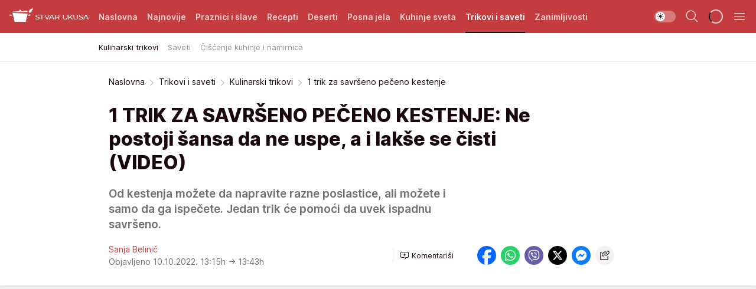

--- FILE ---
content_type: text/html; charset=utf-8
request_url: https://stvarukusa.mondo.rs/trikovi-i-saveti/kulinarski-trikovi/a48102/1-trik-za-savrseno-peceno-kestenje.html
body_size: 36024
content:
<!DOCTYPE html><html  lang="sr"><head><meta charset="utf-8"><meta name="viewport" content="width=device-width, initial-scale=1"><script type="importmap">{"imports":{"#entry":"/_nuxt/entry.DTzw5PeY.js"}}</script><script data-cfasync="false">(function(w,d,s,l,i){w[l]=w[l]||[];w[l].push({'gtm.start':
            new Date().getTime(),event:'gtm.js'});var f=d.getElementsByTagName(s)[0],
            j=d.createElement(s),dl=l!='dataLayer'?'&l='+l:'';j.async=true;j.src=
            'https://www.googletagmanager.com/gtm.js?id='+i+dl;f.parentNode.insertBefore(j,f);
            })(window,document,'script','dataLayer','GTM-KTJZ78Z');</script><script>'use strict';(function(b,t,q,h,c,e,f,r,u,a,v,w,m,k,n,p,l){l=(d,g)=>{m=new URLSearchParams(q.search);m.has(d)?g=m.get(d):b[h]&&b[h].hasOwnProperty(d)&&(g=b[h][d]);return isNaN(+g)?g:+g};l('pjnx',!1)||(b[h]=b[h]||{},b[c]=b[c]||{},b[c][e]=b[c][e]||[],k=d=>{a.b[d]=performance.now();a.b[f](d)},n=(d,g)=>{for(;0<d.length;)g[f](d.shift())},p=()=>{a.p=b[c][e][f];b[c][e][f]=a.s[f].bind(a.s)},a=b["__"+h]={t:l('pjfsto',3E3),m:l('pjfstom',2),s:[()=>{k("s");b[c].pubads().setTargeting('pjpel',a.b)}],f:d=>{a.p&&
                (k('f'+d),b[c][e][f]=a.p,a.p=!1,n(a.s,b[c][e]))},g:()=>{a.p&&p();k('g');a.r=setTimeout(()=>a.f('t'),a.t+a.b.g*a.m)}},b[c][e].shift&&(n(b[c][e],a.s),a.b=[],b[c][e][f](()=>a.g()),p(),k('v'+r)))})(window,document,location,'pubjelly','googletag','cmd','push',4);</script><script src="https://pubjelly.nxjmp.com/a/main/pubjelly.js?key=na" async onerror="__pubjelly.f('e')"></script><link rel="canonical" href="https://stvarukusa.mondo.rs/trikovi-i-saveti/kulinarski-trikovi/a48102/1-trik-za-savrseno-peceno-kestenje.html"><script>var googletag = googletag || {}; googletag.cmd = googletag.cmd || [];</script><script src="https://securepubads.g.doubleclick.net/tag/js/gpt.js" async></script><title>1 trik za savršeno pečeno kestenje  | Stvar ukusa</title><script async data-cfasync="false">window.googletag=window.googletag||{},window.googletag.cmd=window.googletag.cmd||[];var packs=window.localStorage.getItem("df_packs"),packsParsed=packs&&JSON.parse(packs)||[];try{var a=window.localStorage.getItem("df_packsx"),s=a&&JSON.parse(a)||[];s.length&&(packsParsed=packsParsed.concat(s),packsParsed=Array.from(new Set(packsParsed)));var r,e=window.localStorage.getItem("df_packsy"),t=(e&&JSON.parse(e)||[]).map(function(a){return a.id});t.length&&(packsParsed=packsParsed.concat(t),packsParsed=Array.from(new Set(packsParsed)))}catch(d){}var standardPacks=window.localStorage.getItem("df_sp"),standardPacksParsed=standardPacks&&JSON.parse(standardPacks)||[];try{var g=window.localStorage.getItem("df_spx"),c=g&&JSON.parse(g)||[];c.length&&(standardPacksParsed=standardPacksParsed.concat(c),standardPacksParsed=Array.from(new Set(standardPacksParsed)));var o,n=window.localStorage.getItem("df_spy"),p=(n&&JSON.parse(n)||[]).map(function(a){return a.id});p.length&&(standardPacksParsed=standardPacksParsed.concat(p),standardPacksParsed=Array.from(new Set(standardPacksParsed)))}catch(P){}var platforms=window.localStorage.getItem("df_pl"),platformsParsed=platforms&&(JSON.parse(platforms)||[]);if(platformsParsed&&platformsParsed.length)for(var i=0;i<platformsParsed.length;i++)1===platformsParsed[i]&&packsParsed?window.googletag.cmd.push(function(){window.googletag.pubads().setTargeting("defractal",packsParsed)}):2===platformsParsed[i]&&packsParsed&&packsParsed.length?(window.midasWidgetTargeting=window.midasWidgetTargeting||{},window.midasWidgetTargeting.targetings=window.midasWidgetTargeting.targetings||[],window.midasWidgetTargeting.targetings.push({defractal:packsParsed})):3===platformsParsed[i]&&standardPacksParsed&&standardPacksParsed.length&&window.googletag.cmd.push(function(){window.googletag.pubads().setTargeting("defractal_sp",standardPacksParsed)});</script><script src="https://cdn.mediaoutcast.com/player/1.15.0/js/mov-init.min.js" async></script><script src="https://cdn.krakenoptimize.com/setup/get/16508c6c-3889-4c4f-339d-08d9d68e00ed" async body type="text/javascript" data-cfasync="false"></script><script src="https://cdn.defractal.com/scripts/defractal-4-00440015-C371-4D8D-81CA-1BC0E0AE8A47.js" async></script><link rel="stylesheet" href="/_nuxt/entry.BD_nLbnD.css" crossorigin><link rel="preload" as="font" href="https://static2stvarukusa.mondo.rs/fonts/Inter.var.woff2" type="font/woff2" crossorigin><link rel="preload" as="font" href="https://static2stvarukusa.mondo.rs/fonts/icomoon/icons.woff" type="font/woff" crossorigin><link rel="preload" as="image" href="https://static2stvarukusa.mondo.rs/api/v3/images/592/1184/56913?ts=2022-10-10T13:37:01"><link rel="modulepreload" as="script" crossorigin href="/_nuxt/entry.DTzw5PeY.js"><link rel="preload" as="fetch" fetchpriority="low" crossorigin="anonymous" href="/_nuxt/builds/meta/9604689e-afd2-4806-b139-6879d32def9f.json"><script data-cfasync="false">window.gdprAppliesGlobally=true;(function(){function n(e){if(!window.frames[e]){if(document.body&&document.body.firstChild){var t=document.body;var r=document.createElement("iframe");r.style.display="none";r.name=e;r.title=e;t.insertBefore(r,t.firstChild)}else{setTimeout(function(){n(e)},5)}}}function e(r,a,o,s,c){function e(e,t,r,n){if(typeof r!=="function"){return}if(!window[a]){window[a]=[]}var i=false;if(c){i=c(e,n,r)}if(!i){window[a].push({command:e,version:t,callback:r,parameter:n})}}e.stub=true;e.stubVersion=2;function t(n){if(!window[r]||window[r].stub!==true){return}if(!n.data){return}var i=typeof n.data==="string";var e;try{e=i?JSON.parse(n.data):n.data}catch(t){return}if(e[o]){var a=e[o];window[r](a.command,a.version,function(e,t){var r={};r[s]={returnValue:e,success:t,callId:a.callId};n.source.postMessage(i?JSON.stringify(r):r,"*")},a.parameter)}}const smt=window[r];if(typeof smt!=="function"){window[r]=e;if(window.addEventListener){window.addEventListener("message",t,false)}else{window.attachEvent("onmessage",t)}}}e("__uspapi","__uspapiBuffer","__uspapiCall","__uspapiReturn");n("__uspapiLocator");e("__tcfapi","__tcfapiBuffer","__tcfapiCall","__tcfapiReturn");n("__tcfapiLocator");(function(e){var t=document.createElement("link");t.rel="preconnect";t.as="script";var r=document.createElement("link");r.rel="dns-prefetch";r.as="script";var n=document.createElement("link");n.rel="preload";n.as="script";var i=document.createElement("script");i.id="spcloader";i.type="text/javascript";i["async"]=true;i.charset="utf-8";var a="https://sdk.privacy-center.org/"+e+"/loader.js?target="+document.location.hostname;if(window.didomiConfig&&window.didomiConfig.user){var o=window.didomiConfig.user;var s=o.country;var c=o.region;if(s){a=a+"&country="+s;if(c){a=a+"&region="+c}}}t.href="https://sdk.privacy-center.org/";r.href="https://sdk.privacy-center.org/";n.href=a;i.src=a;var d=document.getElementsByTagName("script")[0];d.parentNode.insertBefore(t,d);d.parentNode.insertBefore(r,d);d.parentNode.insertBefore(n,d);d.parentNode.insertBefore(i,d)})("82d80c84-586b-4519-bdef-240ed8c7f096")})();</script><script data-cfasync="false">function scrollDistance(i,n=66){if(!i||"function"!=typeof i)return;let e,o,t,d;window.addEventListener("scroll",function(l){o||(o=window.pageYOffset),window.clearTimeout(e),e=setTimeout(function(){t=window.pageYOffset,i(d=t-o,o,t),o=null,t=null,d=null},n)},!1)}window.didomiOnReady=window.didomiOnReady||[],window.didomiOnReady.push(function(i){i.notice.isVisible()&&scrollDistance(function(n){parseInt(Math.abs(n),10)>198&&i.notice.isVisible()&&i.setUserAgreeToAll()});if(i.notice.isVisible() && window.innerWidth <= 768){document.body.classList.remove("didomi-popup-open","didomi-popup-open-ios")}if(i.notice.isVisible()){document.querySelector(".didomi-popup").addEventListener("click", e=>{console.log(e)})}});</script><script>window.pp_gemius_identifier = '.RdLAOsGt.ZnJIWdr9wJwOVz76EFEGdXhw0._eH18Pf.x7';
                function gemius_pending(i) { window[i] = window[i] || function () { var x = window[i + '_pdata'] = window[i + '_pdata'] || []; x[x.length] = arguments; }; };
                gemius_pending('gemius_hit'); gemius_pending('gemius_event'); gemius_pending('gemius_init'); gemius_pending('pp_gemius_hit'); gemius_pending('pp_gemius_event'); gemius_pending('pp_gemius_init');
                (function (d, t) {
                    try {
                        var gt = d.createElement(t), s = d.getElementsByTagName(t)[0], l = 'http' + ((location.protocol == 'https:') ? 's' : ''); gt.setAttribute('async', 'async');
                        gt.setAttribute('defer', 'defer'); gt.src = l + '://gars.hit.gemius.pl/xgemius.js'; s.parentNode.insertBefore(gt, s);
                    } catch (e) { }
                })(document, 'script');</script><meta name="title" content="1 TRIK ZA SAVRŠENO PEČENO KESTENJE: Ne postoji šansa da ne uspe, a i lakše se čisti (VIDEO)"><meta hid="description" name="description" content="Kestenje nas asocira na jesen, a njegov miris nas mami da jedemo. Kod kuće možete lako ispecite kestenje pomoću jednog trika."><meta hid="robots" property="robots" content="max-image-preview:large"><meta hid="og:type" property="og:type" content="website"><meta hid="og:title" property="og:title" content="1 TRIK ZA SAVRŠENO PEČENO KESTENJE: Ne postoji šansa da ne uspe, a i lakše se čisti (VIDEO)"><meta hid="og:description" property="og:description" content="Od kestenja možete da napravite razne poslastice, ali možete i samo da ga ispečete. Jedan trik će pomoći da uvek ispadnu savršeno. "><meta hid="og:image" property="og:image" content="https://static2stvarukusa.mondo.rs/Picture/56913/jpeg/1-trik-za-savrseno-peceno-kestenje.jpg?ts=2022-10-10T13:37:01"><meta hid="og:url" property="og:url" content="https://stvarukusa.mondo.rs/trikovi-i-saveti/kulinarski-trikovi/a48102/1-trik-za-savrseno-peceno-kestenje.html"><meta hid="twitter:card" name="twitter:card" content="summary_large_image"><meta hid="twitter:title" name="twitter:title" content="1 TRIK ZA SAVRŠENO PEČENO KESTENJE: Ne postoji šansa da ne uspe, a i lakše se čisti (VIDEO)"><meta hid="twitter:description" name="twitter:description" content="Stvar ukusa 2023"><meta hid="twitter:image" name="twitter:image" content="https://static2stvarukusa.mondo.rs/Picture/56913/jpeg/1-trik-za-savrseno-peceno-kestenje.jpg?ts=2022-10-10T13:37:01"><meta hid="twitter.url" name="twitter.url" content="https://stvarukusa.mondo.rs/trikovi-i-saveti/kulinarski-trikovi/a48102/1-trik-za-savrseno-peceno-kestenje.html"><meta hid="wmg:authors" property="wmg:authors" content="Sanja Belinić"><meta hid="authors" property="authors" content="Sanja Belinić"><link rel="icon" type="image/svg+xml" href="/favicons/stvarukusa/icon.svg" sizes="any"><link rel="icon" type="image/png" href="/favicons/stvarukusa/favicon-32x32.png" sizes="32x32"><link rel="icon" type="image/png" href="/favicons/stvarukusa/favicon-128x128.png" sizes="128x128"><link rel="apple-touch-icon" type="image/png" href="/favicons/stvarukusa/favicon-180x180.png" sizes="180x180"><link rel="icon" type="image/png" href="/favicons/stvarukusa/favicon-192x192.png" sizes="192x192"><link rel="icon" type="image/png" href="/favicons/stvarukusa/favicon-512x512.png" sizes="512x512"><link rel="alternate" hreflang="sr" href="https://stvarukusa.mondo.rs/trikovi-i-saveti/kulinarski-trikovi/a48102/1-trik-za-savrseno-peceno-kestenje.html"><link rel="alternate" type="application/rss+xml" title="RSS feed for Naslovna" href="https://stvarukusa.mondo.rs/rss/1/Naslovna"><link rel="alternate" type="application/rss+xml" title="RSS feed for Praznici i slave" href="https://stvarukusa.mondo.rs/rss/60/praznici-i-slave"><link rel="alternate" type="application/rss+xml" title="RSS feed for Recepti" href="https://stvarukusa.mondo.rs/rss/2/recepti"><link rel="alternate" type="application/rss+xml" title="RSS feed for Deserti" href="https://stvarukusa.mondo.rs/rss/3/deserti"><link rel="alternate" type="application/rss+xml" title="RSS feed for Posna jela" href="https://stvarukusa.mondo.rs/rss/4/posna-jela"><link rel="alternate" type="application/rss+xml" title="RSS feed for Kuhinje sveta" href="https://stvarukusa.mondo.rs/rss/49/kuhinje-sveta"><link rel="alternate" type="application/rss+xml" title="RSS feed for Trikovi i saveti" href="https://stvarukusa.mondo.rs/rss/65/trikovi-i-saveti"><link rel="alternate" type="application/rss+xml" title="RSS feed for Zanimljivosti" href="https://stvarukusa.mondo.rs/rss/69/zanimljivosti"><link rel="amphtml" href="https://stvarukusa.mondo.rs/trikovi-i-saveti/kulinarski-trikovi/amp/a48102/1-trik-za-savrseno-peceno-kestenje.html"><script type="application/ld+json">{
  "@context": "https://schema.org",
  "@graph": [
    {
      "@type": "NewsMediaOrganization",
      "@id": "https://stvarukusa.mondo.rs/#publisher",
      "name": "stvarukusa.rs",
      "url": "https://stvarukusa.mondo.rs/",
      "sameAs": [
        "https://www.facebook.com/stvarukusars",
        "https://www.youtube.com/c/stvarukusa"
      ],
      "logo": {
        "@type": "ImageObject",
        "@id": "https://static2stvarukusa.mondo.rs/#/schema/image/stvarukusars-logo",
        "url": "https://static2stvarukusa.mondo.rs/Picture/13/png/Group-785",
        "width": 203,
        "height": 90,
        "caption": "stvarukusa.rs Logo"
      },
      "image": {
        "@id": "https://static2stvarukusa.mondo.rs/#/schema/image/stvarukusars-logo"
      }
    },
    {
      "@type": "WebSite",
      "@id": "https://stvarukusa.mondo.rs/#/schema/website/stvarukusars",
      "url": "https://stvarukusa.mondo.rs/",
      "name": "stvarukusa.rs",
      "publisher": {
        "@id": "stvarukusa.mondo.rs/#publisher"
      },
      "potentialAction": {
        "@type": "SearchAction",
        "target": "https://stvarukusa.mondo.rs/search/1/1?q={search_term_string}",
        "query-input": "required name=search_term_string"
      }
    },
    {
      "@type": "WebPage",
      "@id": "https://stvarukusa.mondo.rs/trikovi-i-saveti/kulinarski-trikovi/a48102/1-trik-za-savrseno-peceno-kestenje.html",
      "url": "https://stvarukusa.mondo.rs/trikovi-i-saveti/kulinarski-trikovi/a48102/1-trik-za-savrseno-peceno-kestenje.html",
      "inLanguage": "sr-Latn",
      "breadcrumb": {
        "@id": "https://stvarukusa.mondo.rs/trikovi-i-saveti/kulinarski-trikovi/a48102/1-trik-za-savrseno-peceno-kestenje.html#/schema/breadcrumb/a48102"
      },
      "name": "1 trik za savršeno pečeno kestenje  | Trikovi i saveti | Kulinarski trikovi",
      "isPartOf": {
        "@id": "https://stvarukusa.mondo.rs#/schema/website/stvarukusars"
      },
      "datePublished": "2022-10-10T13:15:32+02:00",
      "dateModified": "2022-10-10T13:43:19+02:00",
      "description": "Kestenje nas asocira na jesen, a njegov miris nas mami da jedemo. Kod kuće možete lako ispecite kestenje pomoću jednog trika."
    },
    {
      "@type": [
        "Article",
        "NewsArticle"
      ],
      "@id": "https://stvarukusa.mondo.rs/trikovi-i-saveti/kulinarski-trikovi/a48102/1-trik-za-savrseno-peceno-kestenje.html#/schema/article/a48102",
      "headline": "1 TRIK ZA SAVRŠENO PEČENO KESTENJE: Ne postoji šansa da ne uspe, a i lakše se čisti (VIDEO)",
      "description": "Kestenje nas asocira na jesen, a njegov miris nas mami da jedemo. Kod kuće možete lako ispecite kestenje pomoću jednog trika.",
      "isPartOf": {
        "@id": "https://stvarukusa.mondo.rs/trikovi-i-saveti/kulinarski-trikovi/a48102/1-trik-za-savrseno-peceno-kestenje.html"
      },
      "mainEntityOfPage": {
        "@id": "https://stvarukusa.mondo.rs/trikovi-i-saveti/kulinarski-trikovi/a48102/1-trik-za-savrseno-peceno-kestenje.html"
      },
      "datePublished": "2022-10-10T13:15:32+02:00",
      "dateModified": "2022-10-10T13:43:19+02:00",
      "image": [
        {
          "@context": "http://schema.org",
          "@type": "ImageObject",
          "width": 1200,
          "height": 675,
          "description": "1 trik za savršeno pečeno kestenje",
          "url": "https://static2stvarukusa.mondo.rs/Picture/56913/jpeg/1-trik-za-savrseno-peceno-kestenje.jpg?ts=2022-10-10T13:37:01"
        },
        {
          "@context": "http://schema.org",
          "@type": "ImageObject",
          "width": 1200,
          "height": 1200,
          "description": "1 trik za savršeno pečeno kestenje",
          "url": "https://static2stvarukusa.mondo.rs/MediumImage/56913/jpeg/1-trik-za-savrseno-peceno-kestenje.jpg?ts=2022-10-10T13:37:01"
        },
        {
          "@context": "http://schema.org",
          "@type": "ImageObject",
          "width": 1200,
          "height": 900,
          "description": "1 trik za savršeno pečeno kestenje",
          "url": "https://static2stvarukusa.mondo.rs/Thumbnail/56913/jpeg/1-trik-za-savrseno-peceno-kestenje.jpg?ts=2022-10-10T13:37:01"
        }
      ],
      "keywords": [
        "kestenje",
        "so",
        "pečenje kestenja"
      ],
      "author": [
        {
          "@type": "Person",
          "url": "https://stvarukusa.mondo.rs/journalist812/Sanja-Belinic",
          "name": "Sanja Belinić"
        }
      ],
      "publisher": {
        "@id": "https://stvarukusa.mondo.rs/#publisher"
      },
      "isAccessibleForFree": "True"
    },
    {
      "@type": "BreadcrumbList",
      "@id": "https://stvarukusa.mondo.rs/trikovi-i-saveti/kulinarski-trikovi/a48102/1-trik-za-savrseno-peceno-kestenje.html#/schema/breadcrumb/a48102",
      "itemListElement": [
        {
          "@type": "ListItem",
          "position": 1,
          "item": {
            "@type": "WebPage",
            "@id": "https://stvarukusa.mondo.rs/trikovi-i-saveti",
            "url": "https://stvarukusa.mondo.rs/trikovi-i-saveti",
            "name": "Trikovi i saveti"
          }
        },
        {
          "@type": "ListItem",
          "position": 2,
          "item": {
            "@type": "WebPage",
            "@id": "https://stvarukusa.mondo.rs/trikovi-i-saveti/kulinarski-trikovi",
            "url": "https://stvarukusa.mondo.rs/trikovi-i-saveti/kulinarski-trikovi",
            "name": "Kulinarski trikovi"
          }
        },
        {
          "@type": "ListItem",
          "position": 3,
          "item": {
            "@id": "https://stvarukusa.mondo.rs/trikovi-i-saveti/kulinarski-trikovi/a48102/1-trik-za-savrseno-peceno-kestenje.html",
            "name": "1 trik za savršeno pečeno kestenje  | Trikovi i saveti | Kulinarski trikovi"
          }
        }
      ]
    }
  ]
}</script><script type="module" src="/_nuxt/entry.DTzw5PeY.js" crossorigin></script></head><body><div id="__nuxt"><div><div class="main light stvarukusa page-has-submenu" style=""><!----><header class="header has-submenu"><div class="container"><div class="header__content_wrap"><div class="header__content"><div class="header-logo"><a href="/" class="" title="Stvar ukusa"><div class="header-logo__wrap"><svg class="logo-dimensions header-logo__image"><use xlink:href="/img/logo/stvarukusa.svg?v=28112025#logo-light"></use></svg><span class="header-logo__span">Stvar ukusa</span></div></a></div><!--[--><nav class="header-navigation"><div class="header-navigation__wrap"><ul class="header-navigation__list"><!--[--><li class="js_item_1 header-navigation__list-item"><!--[--><a href="/" class="has-no-background"><span style=""><!----><span>Naslovna</span></span></a><!--]--><!--[--><!--]--></li><li class="js_item_85 header-navigation__list-item"><!--[--><a href="/najnovije" class="has-no-background"><span style=""><!----><span>Najnovije</span></span></a><!--]--><!--[--><!--]--></li><li class="js_item_60 header-navigation__list-item"><!--[--><a href="/praznici-i-slave" class="has-no-background"><span style=""><!----><span>Praznici i slave</span></span></a><!--]--><!--[--><!--]--></li><li class="js_item_2 header-navigation__list-item"><!--[--><a href="/recepti" class="has-no-background"><span style=""><!----><span>Recepti</span></span></a><!--]--><!--[--><!--]--></li><li class="js_item_3 header-navigation__list-item"><!--[--><a href="/deserti" class="has-no-background"><span style=""><!----><span>Deserti</span></span></a><!--]--><!--[--><!--]--></li><li class="js_item_4 header-navigation__list-item"><!--[--><a href="/posna-jela" class="has-no-background"><span style=""><!----><span>Posna jela </span></span></a><!--]--><!--[--><!--]--></li><li class="js_item_49 header-navigation__list-item"><!--[--><a href="/kuhinje-sveta" class="has-no-background"><span style=""><!----><span>Kuhinje sveta </span></span></a><!--]--><!--[--><!--]--></li><li class="js_item_65 is-active header-navigation__list-item"><!--[--><a href="/trikovi-i-saveti" class="has-no-background"><span style=""><!----><span>Trikovi i saveti</span></span></a><!--]--><!--[--><nav class="header__subnavigation isArticle"><div class="header-subnavigation__wrap"><ul class="header-subnavigation__list"><!--[--><li class="is-active js_item_66 header-subnavigation__list-item"><!--[--><a href="/trikovi-i-saveti/kulinarski-trikovi" class="has-no-background"><span style=""><!----><span>Kulinarski trikovi</span></span></a><!----><!--]--></li><li class="js_item_67 header-subnavigation__list-item"><!--[--><a href="/trikovi-i-saveti/saveti" class="has-no-background"><span style=""><!----><span>Saveti</span></span></a><!----><!--]--></li><li class="js_item_68 header-subnavigation__list-item"><!--[--><a href="/trikovi-i-saveti/ciscenje-kuhinje-i-namirnica" class="has-no-background"><span style=""><!----><span>Čišćenje kuhinje i namirnica</span></span></a><!----><!--]--></li><!--]--></ul><span class="is-hidden header-navigation__list-item is-view-more"><span class="">Još</span> <i class="icon-overflow-menu--vertical view-more-icon" aria-hidden="true"></i><ul class="is-hidden header-subnavigation__children"><!--[--><!--]--></ul></span></div></nav><!--]--></li><li class="js_item_69 header-navigation__list-item"><!--[--><a href="/zanimljivosti" class="has-no-background"><span style=""><!----><span>Zanimljivosti</span></span></a><!--]--><!--[--><!--]--></li><!--]--></ul></div><span class="is-hidden header-navigation__list-item is-view-more">Još <i class="icon-overflow-menu--vertical view-more-icon" aria-hidden="true"></i><ul class="is-hidden header-subnavigation__children"><!--[--><!--]--></ul></span><!--[--><!--]--></nav><!--]--><div class="header-extra"><div class="theme-toggle theme-toggle--light"><div class="icon-wrap icon-wrap_light"><i class="icon icon-light--filled" aria-hidden="true"></i></div><div class="icon-wrap icon-wrap_asleep"><i class="icon icon-asleep--filled" aria-hidden="true"></i></div></div><div class="header-extra__icon"><i class="icon-search" aria-hidden="true"></i><div class="header-search"><div class="header-search-wrap"><form><input type="text" class="input" placeholder=" Pretraži Stvar ukusa"><!----></form><div class="header-search__close"><i aria-hidden="true" class="icon icon-close"></i></div></div></div></div><div class="header-extra__icon" style="display:none;"><i class="icon-headphones-custom" aria-hidden="true"></i></div><!--[--><div class="header-extra__icon isSpinner"><div class="spinner" data-v-eba6742f></div></div><!--]--><div class="header-extra__icon" style="display:none;"><i class="icon-notification" aria-hidden="true"></i></div><div class="header-extra__icon header-extra__menu"><i class="icon-menu" aria-hidden="true"></i></div><!--[--><div class="navigation-drawer" style="right:-100%;"><div class="navigation-drawer__header"><div class="navigation-drawer__logo"><svg class="navigation-drawer__logo_image"><use xlink:href="/img/logo/stvarukusa.svg?v=28112025#logo-drawer-light"></use></svg></div><div class="navigation-drawer__close"><i class="icon-close" aria-hidden="true"></i></div></div><div class="navigation-drawer__tabs"><span class="is-active">Kategorije</span><span class="">Ostalo</span></div><!----><div class="navigation-drawer__footer"><ul class="social-menu__list"><!--[--><li class="social-menu__list-item"><a href="https://www.facebook.com/stvarukusars/" target="_blank" rel="noopener" aria-label="Facebook"><i class="icon-logo--facebook social-menu__list-icon" aria-hidden="true"></i></a></li><li class="social-menu__list-item"><a href="https://www.instagram.com/stvarukusa.rs/" target="_blank" rel="noopener" aria-label="Instagram"><i class="icon-logo--instagram social-menu__list-icon" aria-hidden="true"></i></a></li><li class="social-menu__list-item"><a href="https://stvarukusa.mondo.rs/rss-feed" target="_blank" rel="noopener" aria-label="RSS"><i class="icon-logo--rss social-menu__list-icon" aria-hidden="true"></i></a></li><!--]--></ul></div></div><!--]--></div></div></div></div></header><div class="generic-page" data-v-b527da3b><div class="main-container wallpaper-helper" data-v-b527da3b data-v-fdf9347c><!--[--><!----><!--[--><div class="wallpaper-wrapper" data-v-fdf9347c><div class="container"><div id="wallpaper-left" class="wallpaper-left wallpaper-watch"></div><div id="wallpaper-right" class="wallpaper-right wallpaper-watch"></div></div></div><div class="main_wrapper" data-v-fdf9347c><div class="container" data-v-fdf9347c><div id="wallpaper-top" class="wallpaper-top"></div></div><div class="article-header" data-v-fdf9347c data-v-86095f06><div class="article-header-wrap" data-v-86095f06><div class="article-header-container" data-v-86095f06><div class="breadcrumbs-wrap" data-v-86095f06 data-v-77f0710d><div class="breadcrumbs" data-v-77f0710d><a href="/" class="breadcrumbs-link" data-v-77f0710d>Naslovna</a><!--[--><div class="breadcrumbs-icon-container" data-v-77f0710d><i class="icon-chevron--right" aria-hidden="true" data-v-77f0710d></i><a href="/trikovi-i-saveti" class="breadcrumbs-link" data-v-77f0710d>Trikovi i saveti</a></div><div class="breadcrumbs-icon-container" data-v-77f0710d><i class="icon-chevron--right" aria-hidden="true" data-v-77f0710d></i><a href="/trikovi-i-saveti/kulinarski-trikovi" class="breadcrumbs-link" data-v-77f0710d>Kulinarski trikovi</a></div><div class="breadcrumbs-icon-container" data-v-77f0710d><i class="icon-chevron--right" aria-hidden="true" data-v-77f0710d></i><span class="breadcrumbs-title" data-v-77f0710d>1 trik za savršeno pečeno kestenje </span></div><!--]--></div></div><div class="article-header-labels" data-v-86095f06 data-v-4f4997d9><!----><!----><!----><!----><!----></div><h1 class="article-header-title" data-v-86095f06>1 TRIK ZA SAVRŠENO PEČENO KESTENJE: Ne postoji šansa da ne uspe, a i lakše se čisti (VIDEO)</h1><strong class="article-header-lead" data-v-86095f06>Od kestenja možete da napravite razne poslastice, ali možete i samo da ga ispečete. Jedan trik će pomoći da uvek ispadnu savršeno. </strong><!----><!----><div class="article-header-author-share" data-v-86095f06><div class="article-header-author-comments" data-v-86095f06><div class="article-header-author-date" data-v-86095f06><div class="author-list" data-v-86095f06><!----><!--[--><!--[--><a href="/journalist812/Sanja-Belinic" class="author" data-v-86095f06><!----> Sanja Belinić<!----></a><!--]--><!--]--></div><div class="article-header-date" datetime="2022-10-10T13:15:32" data-v-86095f06><time class="article-header-date-published" data-v-86095f06>Objavljeno 10.10.2022. 13:15h  </time><time class="article-header-date-edited" datetime="2022-10-10T13:43:19" data-v-86095f06> → 13:43h</time></div></div><div class="article-engagement-bar" data-v-86095f06 data-v-c0f3996a><div class="card-engagement-bar card-engagement-bar-wrap" data-v-c0f3996a><div class="card-engagement-bar__left"><!----><!----><!----><div role="button" class="btn"><!--[--><i class="icon-add-comment"></i><span class="text-add-comment">Komentariši</span><!--]--></div></div><!----></div></div></div><div class="article-exposed-share" data-v-86095f06 data-v-5d9026f4><div class="tooltip-box card-share-wrap" data-v-5d9026f4 data-v-2f96c82c><!--[--><!--[--><a role="button" class="tooltip-box__item facebook" data-v-2f96c82c><svg viewBox="0 0 32 32" class="icon facebook" data-v-2f96c82c><use xlink:href="/img/sprite-shares-02042025.svg#facebook-sign" data-v-2f96c82c></use></svg></a><!--]--><!--[--><a role="button" class="tooltip-box__item whatsapp" data-v-2f96c82c><svg viewBox="0 0 24 24" class="icon whatsapp" data-v-2f96c82c><use xlink:href="/img/sprite-shares-02042025.svg#whatsapp" data-v-2f96c82c></use></svg></a><!--]--><!--[--><a role="button" class="tooltip-box__item viber" data-v-2f96c82c><svg viewBox="0 0 24 24" class="icon viber" data-v-2f96c82c><use xlink:href="/img/sprite-shares-02042025.svg#viber" data-v-2f96c82c></use></svg></a><!--]--><!--[--><a role="button" class="tooltip-box__item twitter" data-v-2f96c82c><svg viewBox="0 0 24 24" class="icon twitter" data-v-2f96c82c><use xlink:href="/img/sprite-shares-02042025.svg#twitter" data-v-2f96c82c></use></svg></a><!--]--><!--[--><a role="button" class="tooltip-box__item messenger" data-v-2f96c82c><svg viewBox="0 0 24 24" class="icon messenger" data-v-2f96c82c><use xlink:href="/img/sprite-shares-02042025.svg#messenger" data-v-2f96c82c></use></svg></a><!--]--><!--]--><a role="button" class="tooltip-box__item copy-link" data-v-2f96c82c><svg viewBox="0 0 24 24" class="icon copy-link" data-v-2f96c82c><use xlink:href="/img/sprite-shares-02042025.svg#copy--link-adapted" data-v-2f96c82c></use></svg></a></div></div></div></div></div></div><div class="container" data-v-fdf9347c><!--[--><!--[--><!----><!--]--><!--[--><div class="container placeholder250px gptArticleTop" data-v-fdf9347c><div class="gpt-ad-banner"><div position="0" lazy="false"></div></div></div><!--]--><!--[--><div class="article-main" data-v-fdf9347c><div class="is-main article-content with-sidebar" data-v-1df6af20><div class="full-width" data-v-1df6af20><div class="sticky-scroll-container isSticky" data-v-1df6af20><!--[--><!--[--><div class="generic-component" data-v-1df6af20 data-v-a3833593><!--[--><article class="" data-v-a3833593><!--[--><div class="article-big-image" data-v-ae381be6><figure class="big-image-container" data-v-ae381be6><div class="card-image-container big-image-container__image" style="aspect-ratio:1.3333333333333333;" data-v-ae381be6 data-v-ecf0a92a><picture class="" data-v-ecf0a92a><!--[--><source media="(max-width: 1023px)" srcset="https://static2stvarukusa.mondo.rs/api/v3/images/592/1184/56913?ts=2022-10-10T13:37:01,
https://static2stvarukusa.mondo.rs/api/v3/images/960/1920/56913?ts=2022-10-10T13:37:01 1.5x" data-v-ecf0a92a><source media="(min-width: 1024px)" srcset="https://static2stvarukusa.mondo.rs/api/v3/images/960/1920/56913?ts=2022-10-10T13:37:01" data-v-ecf0a92a><!--]--><img src="https://static2stvarukusa.mondo.rs/api/v3/images/592/1184/56913?ts=2022-10-10T13:37:01" srcset="https://static2stvarukusa.mondo.rs/api/v3/images/592/1184/56913?ts=2022-10-10T13:37:01,
https://static2stvarukusa.mondo.rs/api/v3/images/960/1920/56913?ts=2022-10-10T13:37:01 1.5x" alt="1 trik za savršeno pečeno kestenje" class="" style="" data-v-ecf0a92a></picture></div><figcaption class="big-image-source" data-v-ae381be6><!----><span class="big-image-source-copy" data-v-ae381be6>Foto:&nbsp;Printscreen/Instagram/Cookistwow</span></figcaption></figure></div><!--]--><!--[--><!--]--><div class="article-body"><!--[--><!--]--><!--[--><!--]--><!--[--><!--[--><!--[--><div class="container" document-template="NewsArticle"></div><!--]--><!--[--><!--]--><!--]--><!--[--><!--[--><div class="article-rte" document-template="NewsArticle"> <p>Ne možemo da zamislimo jesen bez <a href="https://stvarukusa.mondo.rs/tag7694/kestenje/1" target="_blank">kestenja</a>, a od njega možemo da pravimo i razne poslastice kao što je <a href="https://stvarukusa.mondo.rs/tag7756/kesten-pire/1" target="_blank">kesten pire</a> ili torta sa kestenom. Njega nije teško pripremiti, ali neće svaki put ispasti dobro. Postoji <a href="https://stvarukusa.mondo.rs/trikovi-i-saveti/kulinarski-trikovi/a47689/Kako-se-pece-kestenje-kod-kuce.html" target="_blank">poznati trik za pečeno kestenje kod kuće</a>, ali ovaj je još lakši. Sve što treba da uradite je da ga ispečete u tiganju u kojem ste posuli so. Lakše se čisti i brže pravi nego inače. </p> </div><!--]--><!--[--><!--]--><!--]--><!--[--><!--[--><div class="article-rte paragrafNumber_2" document-template="NewsArticle"> <ul style="list-style-type: disc;"><li><strong>Sastojci: </strong></li><li>krupna morska so</li><li>kestenje </li></ul> </div><!--]--><!--[--><!--]--><!--]--><!--[--><!--[--><div class="article-rte paragrafNumber_3" document-template="NewsArticle"> <p><strong>Priprema: </strong><br />U tiganj sipajte so, da pokrije dno. Kestenje presecite po sredini i poređajte u tiganj. Zatim poklopite i pecite 30 minuta. Nakon toga, kestenje je gotovo i spremno za posluživanje. </p> </div><!--]--><!--[--><!--]--><!--]--><!--[--><!--[--><div class="embed-video" document-template="NewsArticle"><!----><!----><!----><div data-v-ed322a1c><div class="videoPlayer" data-v-ed322a1c><div class="videoPlayer__container" data-v-ed322a1c><div class="submenu-active videoPlayer__wrapper" data-v-ed322a1c><div class="embed-videoPlayer__container" data-v-ed322a1c><div class="embed-videoPlayer" data-v-ed322a1c><!----><mov-player script id="video-oJwVbbl3" data-v-ed322a1c></mov-player></div></div></div><div class="card-label card-label-wrap card-label-wrap has-icon is-video" data-v-ed322a1c data-v-d3a173a3><!----><!----><span class="label-text" data-v-d3a173a3>00:47</span></div></div><div class="videoPlayer__details" data-v-ed322a1c><span class="videoPlayer__details-desc" data-v-ed322a1c>Kako se peče kestenje&ensp;</span><span class="videoPlayer__details-copy" data-v-ed322a1c>Izvor:&nbsp;instagram/cookistwow</span></div></div></div></div><!--]--><!--[--><!--]--><!--]--><!--[--><!--[--><div class="article-rte" document-template="NewsArticle"> <p>Izvor: Stvar ukusa </p> </div><!--]--><!--[--><!--]--><!--]--><!--[--><!--[--><div class="article-rte" document-template="NewsArticle"> <p>HAJDE DA KUVAMO ZAJEDNO! <a href="https://stvarukusa.mondo.rs/posalji-recept/a20317/kuvajmo-zajedno-posalji-recept-stvar-ukusa-kuvanje.html" target="_blank">Pošaljite nam svoj NAJBOLJI RECEPT ZA ZIMNICU</a> i osvojite VREDNE NAGRADE</p> </div><!--]--><!--[--><!--]--><!--]--><!--[--><!--[--><!--]--><!--[--><!--]--><!--]--><!--[--><!--[--><!--]--><!--[--><!--]--><!--]--><!--]--><!----><!--[--><!--]--></div><!----><!----></article><!--]--></div><!--]--><!--[--><div class="generic-component" data-v-1df6af20 data-v-a3833593><!--[--><div class="article-progression" data-v-a3833593 data-v-d6eb61a3><a href="/trikovi-i-saveti/kulinarski-trikovi/a48109/3-nacina-da-meso-bude-mekano-i-socno.html" class="article-progression__link" data-v-d6eb61a3><span class="arrow is-left" data-v-d6eb61a3></span>Prethodna vest</a><a href="/trikovi-i-saveti/kulinarski-trikovi/a48097/Kako-da-piletina-bude-socna.html" class="article-progression__link" data-v-d6eb61a3><span class="arrow is-right" data-v-d6eb61a3></span>Sledeća vest</a></div><!--]--></div><!--]--><!--[--><div class="generic-component" data-v-1df6af20 data-v-a3833593><!--[--><section class="article-tags" data-v-a3833593 data-v-0c543b8f><div class="article-tags__title" data-v-0c543b8f>Tagovi</div><ul class="article-tags__list" data-v-0c543b8f><!--[--><li class="article-tags__tag" data-v-0c543b8f><a href="/tag7694/kestenje/1" class="article-tags__tag-link" data-v-0c543b8f>kestenje</a></li><li class="article-tags__tag" data-v-0c543b8f><a href="/tag4663/so/1" class="article-tags__tag-link" data-v-0c543b8f>so</a></li><li class="article-tags__tag" data-v-0c543b8f><a href="/tag6040/pecenje-kestenja/1" class="article-tags__tag-link" data-v-0c543b8f>pečenje kestenja</a></li><!--]--></ul></section><!--]--></div><!--]--><!--[--><div class="generic-component" data-v-1df6af20 data-v-a3833593><!--[--><section class="article-communities" data-v-a3833593 data-v-5bc7a5a9><div class="article-communities-header" data-v-5bc7a5a9><span class="article-communities-title" data-v-5bc7a5a9>Budi deo Stvar ukusa zajednice.</span></div><ul class="article-communities-list" data-v-5bc7a5a9><!--[--><li class="article-communities-list-item" data-v-5bc7a5a9><a href="https://www.facebook.com/stvarukusars/" target="_blank" rel="noopener" aria-label="Facebook" class="facebook" data-v-5bc7a5a9><svg viewBox="0 0 24 24" class="icon" data-v-5bc7a5a9><use xlink:href="/img/sprite-shares-02042025.svg#facebook-monochrome" data-v-5bc7a5a9></use></svg><span class="article-communities-list-item-name" data-v-5bc7a5a9>Facebook</span></a></li><li class="article-communities-list-item" data-v-5bc7a5a9><a href="https://www.instagram.com/stvarukusa.rs/" target="_blank" rel="noopener" aria-label="Instagram" class="instagram" data-v-5bc7a5a9><svg viewBox="0 0 24 24" class="icon" data-v-5bc7a5a9><use xlink:href="/img/sprite-shares-02042025.svg#instagram" data-v-5bc7a5a9></use></svg><span class="article-communities-list-item-name" data-v-5bc7a5a9>Instagram</span></a></li><!--]--></ul></section><!--]--></div><!--]--><!--[--><div class="generic-component isSticky isBottom" data-v-1df6af20 data-v-a3833593><!--[--><div class="article-engagement-bar" data-v-a3833593 data-v-c0f3996a><div class="card-engagement-bar card-engagement-bar-wrap" data-v-c0f3996a><div class="card-engagement-bar__left"><div role="button" class="btn"><i class="icon-thumbs-up"></i><!----><!----><!----><!--[-->Reaguj<!--]--></div><!----><div class="card-divider card-divider-wrap"></div><div role="button" class="btn"><!--[--><i class="icon-add-comment"></i><span class="text-add-comment">Komentariši</span><!--]--></div></div><div class="inArticle card-engagement-bar__right"><div class="card-divider card-divider-wrap"></div><span role="button" aria-label="share" class="btn--round"><i class="icon-share"></i></span><!----></div></div></div><!--]--></div><!--]--><!--]--></div></div></div><aside class="article-sidebar" data-v-1d5f7d48><div class="scroll-reference-start isSticky" data-v-1d5f7d48><!--[--><div class="generic-component" data-v-1d5f7d48 data-v-a3833593><!--[--><div class="container placeholder600px" data-v-a3833593><div class="gpt-ad-banner"><div position="0" lazy="false"></div></div></div><!--]--></div><div class="generic-component" data-v-1d5f7d48 data-v-a3833593><!--[--><div class="b-plus-c-list" data-v-a3833593><div class="b-plus-c-feed"><div class="news-feed" data-v-8cf1da25><!--[--><div class="card-header card-header-wrap card-header-wrap" data-v-8cf1da25 data-v-57c342d2><!----><span class="card-header__title" data-v-57c342d2>Najnovije</span><a href="/najnovije" class="card-header__icon" data-v-57c342d2><i class="icon-arrow--right" data-v-57c342d2></i></a></div><!--]--><div class="" data-v-8cf1da25><!--[--><!--[--><!----><div class="feed-list-item" data-v-8cf1da25><div class="card-divider card-divider-wrap card-divider" data-v-8cf1da25 data-v-49e31b96></div><div class="card card-wrap type-news-card-b" is-archive-date="false" data-v-8cf1da25 data-v-17d990dc><a href="/deserti/kolaci/a57800/recept-za-tri-lece-sa-malinama.html" class="card-link" rel="rel"><!--[--><!--[--><!--]--><!--[--><div class="card-labels-wrap" data-v-17d990dc><div class="card-labels" data-v-17d990dc data-v-6ed27fdc><!----><!----><!----><!----><!----><!----><!----><!----><div class="is-secondary card-label card-label-wrap" data-v-6ed27fdc data-v-d3a173a3><!----><!----><span class="label-text" data-v-d3a173a3>Kolači</span></div><div class="is-secondary-alt card-label card-label-wrap" data-v-6ed27fdc data-v-d3a173a3><!----><!----><span class="label-text" data-v-d3a173a3>Pre 10 h</span></div><!----></div></div><!--]--><div class="card-title"><!--[--><!--]--><!--[--><!----><h2 class="title isTitleLighter" data-v-17d990dc>Recept za tri leće sa malinama: Oduševiće čak i najveće ljubitelje klasične verzije sa karamelom</h2><!----><!----><!----><!--]--></div><!--[--><div class="card-multimedia__content" data-v-17d990dc><div class="card-labels" data-v-17d990dc data-v-6ed27fdc><!----><!----><!----><!----><!----><!----><!----><!----><!----><!----><!----></div><div class="card-multimedia card-multimedia-wrap" data-v-17d990dc data-v-0706ceca><!--[--><!--[--><figure class="" data-v-0706ceca><div class="card-image-container" data-v-0706ceca data-v-ecf0a92a><picture class="" data-v-ecf0a92a><!--[--><source media="(max-width: 1023px)" srcset="https://static2stvarukusa.mondo.rs/api/v3/images/428/856/67551?ts=2026-01-23T16:14:05,
https://static2stvarukusa.mondo.rs/api/v3/images/592/1184/67551?ts=2026-01-23T16:14:05 1.5x" data-v-ecf0a92a><source media="(min-width: 1024px)" srcset="https://static2stvarukusa.mondo.rs/api/v3/images/324/648/67551?ts=2026-01-23T16:14:05" data-v-ecf0a92a><!--]--><img src="https://static2stvarukusa.mondo.rs/api/v3/images/428/856/67551?ts=2026-01-23T16:14:05" srcset="https://static2stvarukusa.mondo.rs/api/v3/images/428/856/67551?ts=2026-01-23T16:14:05,
https://static2stvarukusa.mondo.rs/api/v3/images/592/1184/67551?ts=2026-01-23T16:14:05 1.5x" alt="Tri leće sa malinama na belom tanjiru" class="" loading="lazy" style="" data-v-ecf0a92a></picture></div><div class="multimedia-icon-wrapper" data-v-0706ceca><!----><!----></div><!----></figure><!--]--><!--]--></div></div><!--]--><!--[--><!--]--><!--[--><!--]--><div class="card-related-articles"><!--[--><!--]--></div><!--[--><!--]--><!--[--><!--]--><!--[--><div class="card-engagement-bar card-engagement-bar-wrap"><div class="card-engagement-bar__left"><div role="button" class="btn"><i class="icon-thumbs-up"></i><!----><!----><!----><!--[-->Reaguj<!--]--></div><!----><div class="card-divider card-divider-wrap"></div><div role="button" class="btn"><!--[--><i class="icon-add-comment"></i><span class="text-add-comment">Komentariši</span><!--]--></div></div><div class="card-engagement-bar__right"><div class="card-divider card-divider-wrap"></div><span role="button" aria-label="share" class="btn--round"><i class="icon-share"></i></span><!----></div></div><!--]--><!--]--></a><!--[--><!--]--><!----></div></div><!--[--><!----><!--]--><!--]--><!--[--><!----><div class="feed-list-item" data-v-8cf1da25><div class="card-divider card-divider-wrap card-divider" data-v-8cf1da25 data-v-49e31b96></div><div class="card card-wrap type-news-card-c" is-archive-date="false" data-v-8cf1da25 data-v-28e672be><a href="/trikovi-i-saveti/kulinarski-trikovi/a57799/kako-spreciti-da-voda-iskipi-po-sporetu.html" class="card-link" rel="rel"><!--[--><!--[--><!--]--><div class="card-content"><div class="card-text-content"><!--[--><div class="card-labels-wrap" data-v-28e672be><div class="card-labels" data-v-28e672be data-v-6ed27fdc><!----><!----><!----><!----><!----><!----><!----><!----><div class="is-secondary card-label card-label-wrap" data-v-6ed27fdc data-v-d3a173a3><!----><!----><span class="label-text" data-v-d3a173a3>Kulinarski trikovi</span></div><div class="is-secondary-alt card-label card-label-wrap" data-v-6ed27fdc data-v-d3a173a3><!----><!----><span class="label-text" data-v-d3a173a3>23.01.2026.</span></div><!----></div></div><!--]--><!--[--><div class="card-title" data-v-28e672be><!----><h2 class="title isTitleLighter" data-v-28e672be>Evo kako da voda ne iskipi po špretu: Uz ovaj trik možete da zaboravite na čišćenje posle kuvanja testenine</h2></div><!--]--><!--[--><!--]--><!--[--><!--]--><!----></div><!--[--><div class="card-multimedia__content" data-v-28e672be><!----><div class="card-multimedia card-multimedia-wrap is-sidebar" is-small="true" data-v-28e672be data-v-0706ceca><!--[--><!--[--><figure class="" data-v-0706ceca><div class="card-image-container" data-v-0706ceca data-v-ecf0a92a><picture class="" data-v-ecf0a92a><!--[--><source media="(max-width: 1023px)" srcset="https://static2stvarukusa.mondo.rs/api/v3/images/212/424/67549?ts=2026-01-23T15:33:31" data-v-ecf0a92a><source media="(min-width: 1024px)" srcset="https://static2stvarukusa.mondo.rs/api/v3/images/212/424/67549?ts=2026-01-23T15:33:31" data-v-ecf0a92a><!--]--><img src="https://static2stvarukusa.mondo.rs/api/v3/images/212/424/67549?ts=2026-01-23T15:33:31" srcset="https://static2stvarukusa.mondo.rs/api/v3/images/212/424/67549?ts=2026-01-23T15:33:31" alt="Kupuća voda u šerpi" class="" loading="lazy" style="" data-v-ecf0a92a></picture></div><div class="multimedia-icon-wrapper" data-v-0706ceca><!----><!----></div><!----></figure><!--]--><!--]--></div></div><!--]--></div><!--[--><div class="card-engagement-bar card-engagement-bar-wrap" data-v-28e672be><div class="card-engagement-bar__left"><div role="button" class="btn"><i class="icon-thumbs-up"></i><!----><!----><!----><!--[-->Reaguj<!--]--></div><!----><div class="card-divider card-divider-wrap"></div><div role="button" class="btn"><!--[--><i class="icon-add-comment"></i><span class="text-add-comment">Komentariši</span><!--]--></div></div><div class="card-engagement-bar__right"><div class="card-divider card-divider-wrap"></div><span role="button" aria-label="share" class="btn--round"><i class="icon-share"></i></span><!----></div></div><!--]--><!--]--></a><!--[--><!--]--><!----></div></div><!--[--><!----><!--]--><!--]--><!--[--><!----><div class="feed-list-item" data-v-8cf1da25><div class="card-divider card-divider-wrap card-divider" data-v-8cf1da25 data-v-49e31b96></div><div class="card card-wrap type-news-card-c" is-archive-date="false" data-v-8cf1da25 data-v-28e672be><a href="/deserti/torte/a57798/recept-za-rusku-moskva-tortu.html" class="card-link" rel="rel"><!--[--><!--[--><!--]--><div class="card-content"><div class="card-text-content"><!--[--><div class="card-labels-wrap" data-v-28e672be><div class="card-labels" data-v-28e672be data-v-6ed27fdc><!----><!----><!----><!----><!----><!----><!----><!----><div class="is-secondary card-label card-label-wrap" data-v-6ed27fdc data-v-d3a173a3><!----><!----><span class="label-text" data-v-d3a173a3>Torte</span></div><div class="is-secondary-alt card-label card-label-wrap" data-v-6ed27fdc data-v-d3a173a3><!----><!----><span class="label-text" data-v-d3a173a3>23.01.2026.</span></div><!----></div></div><!--]--><!--[--><div class="card-title" data-v-28e672be><!----><h2 class="title isTitleLighter" data-v-28e672be>Recept za rusku Moskva tortu koja nije ni nalik našoj: Savršen spoj puslice, lešnika i kondezovanog mleka</h2></div><!--]--><!--[--><!--]--><!--[--><!--]--><!----></div><!--[--><div class="card-multimedia__content" data-v-28e672be><!----><div class="card-multimedia card-multimedia-wrap is-sidebar" is-small="true" data-v-28e672be data-v-0706ceca><!--[--><!--[--><figure class="" data-v-0706ceca><div class="card-image-container" data-v-0706ceca data-v-ecf0a92a><picture class="" data-v-ecf0a92a><!--[--><source media="(max-width: 1023px)" srcset="https://static2stvarukusa.mondo.rs/api/v3/images/212/424/67548?ts=2026-01-23T15:03:49" data-v-ecf0a92a><source media="(min-width: 1024px)" srcset="https://static2stvarukusa.mondo.rs/api/v3/images/212/424/67548?ts=2026-01-23T15:03:49" data-v-ecf0a92a><!--]--><img src="https://static2stvarukusa.mondo.rs/api/v3/images/212/424/67548?ts=2026-01-23T15:03:49" srcset="https://static2stvarukusa.mondo.rs/api/v3/images/212/424/67548?ts=2026-01-23T15:03:49" alt="Moskva torta od lešnika i kondezovanog mleka sa crvenom glazurom na stolu" class="" loading="lazy" style="" data-v-ecf0a92a></picture></div><div class="multimedia-icon-wrapper" data-v-0706ceca><!----><!----></div><!----></figure><!--]--><!--]--></div></div><!--]--></div><!--[--><div class="card-engagement-bar card-engagement-bar-wrap" data-v-28e672be><div class="card-engagement-bar__left"><div role="button" class="btn"><!----><!--[--><span class="card-user-reaction"><img src="/img/reactions/reaction-like.png" loading="lazy"></span><!--]--><span class="card-engagement-bar__number">1</span><!--[--> · <!--]--><!--[-->Reaguj<!--]--></div><!----><div class="card-divider card-divider-wrap"></div><div role="button" class="btn"><!--[--><i class="icon-add-comment"></i><span class="text-add-comment">Komentariši</span><!--]--></div></div><div class="card-engagement-bar__right"><div class="card-divider card-divider-wrap"></div><span role="button" aria-label="share" class="btn--round"><i class="icon-share"></i></span><!----></div></div><!--]--><!--]--></a><!--[--><!--]--><!----></div></div><!--[--><!----><!--]--><!--]--><!--[--><!----><div class="feed-list-item" data-v-8cf1da25><div class="card-divider card-divider-wrap card-divider" data-v-8cf1da25 data-v-49e31b96></div><div class="card card-wrap type-news-card-c" is-archive-date="false" data-v-8cf1da25 data-v-28e672be><a href="/trikovi-i-saveti/kulinarski-trikovi/a57797/sta-dodati-u-bolonjeze-sos-da-ne-bude-kiseo.html" class="card-link" rel="rel"><!--[--><!--[--><!--]--><div class="card-content"><div class="card-text-content"><!--[--><div class="card-labels-wrap" data-v-28e672be><div class="card-labels" data-v-28e672be data-v-6ed27fdc><!----><!----><!----><!----><!----><!----><!----><!----><div class="is-secondary card-label card-label-wrap" data-v-6ed27fdc data-v-d3a173a3><!----><!----><span class="label-text" data-v-d3a173a3>Kulinarski trikovi</span></div><div class="is-secondary-alt card-label card-label-wrap" data-v-6ed27fdc data-v-d3a173a3><!----><!----><span class="label-text" data-v-d3a173a3>23.01.2026.</span></div><!----></div></div><!--]--><!--[--><div class="card-title" data-v-28e672be><!----><h2 class="title isTitleLighter" data-v-28e672be>Kako da bolonjeze sos ne bude kiseo? Italijani mu obavezno dodaju ovo umesto šećera</h2></div><!--]--><!--[--><!--]--><!--[--><!--]--><!----></div><!--[--><div class="card-multimedia__content" data-v-28e672be><!----><div class="card-multimedia card-multimedia-wrap is-sidebar" is-small="true" data-v-28e672be data-v-0706ceca><!--[--><!--[--><figure class="" data-v-0706ceca><div class="card-image-container" data-v-0706ceca data-v-ecf0a92a><picture class="" data-v-ecf0a92a><!--[--><source media="(max-width: 1023px)" srcset="https://static2stvarukusa.mondo.rs/api/v3/images/212/424/55620?ts=2022-08-03T16:11:51" data-v-ecf0a92a><source media="(min-width: 1024px)" srcset="https://static2stvarukusa.mondo.rs/api/v3/images/212/424/55620?ts=2022-08-03T16:11:51" data-v-ecf0a92a><!--]--><img src="https://static2stvarukusa.mondo.rs/api/v3/images/212/424/55620?ts=2022-08-03T16:11:51" srcset="https://static2stvarukusa.mondo.rs/api/v3/images/212/424/55620?ts=2022-08-03T16:11:51" alt="Bolonjeze sos" class="" loading="lazy" style="" data-v-ecf0a92a></picture></div><div class="multimedia-icon-wrapper" data-v-0706ceca><!----><!----></div><!----></figure><!--]--><!--]--></div></div><!--]--></div><!--[--><div class="card-engagement-bar card-engagement-bar-wrap" data-v-28e672be><div class="card-engagement-bar__left"><div role="button" class="btn"><i class="icon-thumbs-up"></i><!----><!----><!----><!--[-->Reaguj<!--]--></div><!----><div class="card-divider card-divider-wrap"></div><div role="button" class="btn"><!--[--><i class="icon-add-comment"></i><span class="text-add-comment">Komentariši</span><!--]--></div></div><div class="card-engagement-bar__right"><div class="card-divider card-divider-wrap"></div><span role="button" aria-label="share" class="btn--round"><i class="icon-share"></i></span><!----></div></div><!--]--><!--]--></a><!--[--><!--]--><!----></div></div><!--[--><!----><!--]--><!--]--><!--[--><!----><div class="feed-list-item" data-v-8cf1da25><div class="card-divider card-divider-wrap card-divider" data-v-8cf1da25 data-v-49e31b96></div><div class="card card-wrap type-news-card-c" is-archive-date="false" data-v-8cf1da25 data-v-28e672be><a href="/praznici-i-slave/slave-i-slavska-trpeza/a57796/slavski-kolac-za-svetog-savu.html" class="card-link" rel="rel"><!--[--><!--[--><!--]--><div class="card-content"><div class="card-text-content"><!--[--><div class="card-labels-wrap" data-v-28e672be><div class="card-labels" data-v-28e672be data-v-6ed27fdc><!----><!----><!----><!----><!----><!----><!----><!----><div class="is-secondary card-label card-label-wrap" data-v-6ed27fdc data-v-d3a173a3><!----><!----><span class="label-text" data-v-d3a173a3>Slave i slavska trp&hellip;</span></div><div class="is-secondary-alt card-label card-label-wrap" data-v-6ed27fdc data-v-d3a173a3><!----><!----><span class="label-text" data-v-d3a173a3>23.01.2026.</span></div><!----></div></div><!--]--><!--[--><div class="card-title" data-v-28e672be><!----><h2 class="title isTitleLighter" data-v-28e672be>Svetosavski slavski kolač koji će svi hvaliti: Lako se pravi i prelepo izgleda na stolu</h2></div><!--]--><!--[--><!--]--><!--[--><!--]--><!----></div><!--[--><div class="card-multimedia__content" data-v-28e672be><!----><div class="card-multimedia card-multimedia-wrap is-sidebar" is-small="true" data-v-28e672be data-v-0706ceca><!--[--><!--[--><figure class="" data-v-0706ceca><div class="card-image-container" data-v-0706ceca data-v-ecf0a92a><picture class="" data-v-ecf0a92a><!--[--><source media="(max-width: 1023px)" srcset="https://static2stvarukusa.mondo.rs/api/v3/images/212/424/16601?ts=2026-01-23T13:32:34" data-v-ecf0a92a><source media="(min-width: 1024px)" srcset="https://static2stvarukusa.mondo.rs/api/v3/images/212/424/16601?ts=2026-01-23T13:32:34" data-v-ecf0a92a><!--]--><img src="https://static2stvarukusa.mondo.rs/api/v3/images/212/424/16601?ts=2026-01-23T13:32:34" srcset="https://static2stvarukusa.mondo.rs/api/v3/images/212/424/16601?ts=2026-01-23T13:32:34" alt="LAKO I JEDNOSTAVNO: Postan slavski kolač sa ukrasima (VIDEO).jpeg" class="" loading="lazy" style="" data-v-ecf0a92a></picture></div><div class="multimedia-icon-wrapper" data-v-0706ceca><!----><!----></div><!----></figure><!--]--><!--]--></div></div><!--]--></div><!--[--><div class="card-engagement-bar card-engagement-bar-wrap" data-v-28e672be><div class="card-engagement-bar__left"><div role="button" class="btn"><!----><!--[--><span class="card-user-reaction"><img src="/img/reactions/reaction-like.png" loading="lazy"></span><!--]--><span class="card-engagement-bar__number">1</span><!--[--> · <!--]--><!--[-->Reaguj<!--]--></div><!----><div class="card-divider card-divider-wrap"></div><div role="button" class="btn"><!--[--><i class="icon-add-comment"></i><span class="text-add-comment">Komentariši</span><!--]--></div></div><div class="card-engagement-bar__right"><div class="card-divider card-divider-wrap"></div><span role="button" aria-label="share" class="btn--round"><i class="icon-share"></i></span><!----></div></div><!--]--><!--]--></a><!--[--><!--]--><!----></div></div><!--[--><!----><!--]--><!--]--><!--]--></div><!--[--><!--]--><!--[--><!--]--><!--[--><!--]--></div></div></div><!--]--></div><div class="generic-component" data-v-1d5f7d48 data-v-a3833593><!--[--><div class="container placeholder600px" data-v-a3833593><div class="gpt-ad-banner"><div position="0" lazy="false"></div></div></div><!--]--></div><div class="generic-component" data-v-1d5f7d48 data-v-a3833593><!--[--><div class="container placeholder600px" data-v-a3833593><div class="gpt-ad-banner"><div position="0" lazy="false"></div></div></div><!--]--></div><div class="generic-component" data-v-1d5f7d48 data-v-a3833593><!--[--><div class="lazy-component" data-v-a3833593 data-v-c30c4edf><!--[--><!--]--></div><!--]--></div><div class="generic-component" data-v-1d5f7d48 data-v-a3833593><!--[--><div class="lazy-component" data-v-a3833593 data-v-c30c4edf><!--[--><!--]--></div><!--]--></div><!--]--></div></aside></div><!--]--><!--[--><div class="async-block" data-v-fdf9347c data-v-ac3220c8><!--[--><!--]--></div><!--]--><!--[--><div class="article-below" data-v-fdf9347c><div class="is-main below-article-content" data-v-1df6af20><div class="full-width" data-v-1df6af20><div class="sticky-scroll-container isSticky" data-v-1df6af20><!--[--><!--]--></div></div></div><div class="article-sidebar" data-v-1d5f7d48><div class="scroll-reference-start isSticky" data-v-1d5f7d48><!--[--><!--]--></div></div></div><!--]--><!--[--><div class="html-text-element" data-v-fdf9347c><div><script>if (!window.modalInterval) {    window.modalInterval = setInterval(() => {        const els = document.querySelectorAll("[href='#openGigyaModal']");        if (els.length) {            [...els].forEach(el => {                if (!el.dataset['scriptCreated']) {                    el.addEventListener('click', e => {                        e.preventDefault();                        document.querySelector('.header-extra__icon .icon-user--avatar').parentNode.click();                    });                    el.dataset['scriptCreated'] = 'created';                }            });        }    }, 1000);}</script></div></div><!--]--><!--]--></div></div><!--]--><!--]--></div></div><!----><footer class="footer" data-v-a3b54c9b><div class="container" data-v-a3b54c9b><div class="footer-logo__wrap" data-v-a3b54c9b><svg viewBox="0 0 135 34" class="footer-logo__image" data-v-a3b54c9b><use xlink:href="/img/logo/stvarukusa.svg?v=28112025#logo-drawer-light" data-v-a3b54c9b></use></svg><span class="header-logo__span" data-v-a3b54c9b>Stvar ukusa</span></div><!--[--><nav class="footer-navigation__wrap" data-v-a3b54c9b data-v-5464f09b><ul class="footer-navigation__list" data-v-5464f09b><!--[--><li class="footer-navigation__list-item is-category" data-v-5464f09b><a href="/" class="has-no-background footer-custom" theme="light" data-v-5464f09b><span style=""><!----><span>Naslovna</span></span></a><span class="bottom-line light category-surface-color-default" data-v-5464f09b></span></li><li class="footer-navigation__list-item is-category" data-v-5464f09b><a href="/praznici-i-slave" class="has-no-background footer-custom" theme="light" data-v-5464f09b><span style=""><!----><span>Praznici i slave</span></span></a><span class="bottom-line light category-surface-color-default" data-v-5464f09b></span></li><li class="footer-navigation__list-item is-category" data-v-5464f09b><a href="/recepti" class="has-no-background footer-custom" theme="light" data-v-5464f09b><span style=""><!----><span>Recepti</span></span></a><span class="bottom-line light category-surface-color-default" data-v-5464f09b></span></li><li class="footer-navigation__list-item is-category" data-v-5464f09b><a href="/deserti" class="has-no-background footer-custom" theme="light" data-v-5464f09b><span style=""><!----><span>Deserti</span></span></a><span class="bottom-line light category-surface-color-default" data-v-5464f09b></span></li><li class="footer-navigation__list-item is-category" data-v-5464f09b><a href="/posna-jela" class="has-no-background footer-custom" theme="light" data-v-5464f09b><span style=""><!----><span>Posna jela </span></span></a><span class="bottom-line light category-surface-color-default" data-v-5464f09b></span></li><li class="footer-navigation__list-item is-category" data-v-5464f09b><a href="/kuhinje-sveta" class="has-no-background footer-custom" theme="light" data-v-5464f09b><span style=""><!----><span>Kuhinje sveta </span></span></a><span class="bottom-line light category-surface-color-default" data-v-5464f09b></span></li><li class="is-active footer-navigation__list-item is-category" data-v-5464f09b><a href="/trikovi-i-saveti" class="has-no-background footer-custom" theme="light" data-v-5464f09b><span style=""><!----><span>Trikovi i saveti</span></span></a><span class="bottom-line light category-surface-color-default" data-v-5464f09b></span></li><li class="footer-navigation__list-item is-category" data-v-5464f09b><a href="/zanimljivosti" class="has-no-background footer-custom" theme="light" data-v-5464f09b><span style=""><!----><span>Zanimljivosti</span></span></a><span class="bottom-line light category-surface-color-default" data-v-5464f09b></span></li><!--]--></ul></nav><!--]--><div class="footer-divider" data-v-a3b54c9b></div><div data-v-a3b54c9b><!--[--><nav class="footer-magazines-list__wrap" data-v-a3b54c9b data-v-04375b10><ul class="footer-magazines-list__list" data-v-04375b10><!--[--><li class="footer-magazines-list__list-item" data-v-04375b10><a href="https://mondo.rs/" target="_blank" rel="noopener" aria-label="Mondo" data-v-04375b10><svg viewBox="0 0 68.1 24" class="footer-magazines-list__svg" data-v-04375b10><use xlink:href="/img/footer-logo-sprite-complete-responsive.svg#logo-mondo" data-v-04375b10></use></svg></a></li><li class="footer-magazines-list__list-item" data-v-04375b10><a href="https://www.kurir.rs/" target="_blank" rel="noopener" aria-label="Kurir" data-v-04375b10><svg viewBox="0 0 46 24" class="footer-magazines-list__svg" data-v-04375b10><use xlink:href="/img/footer-logo-sprite-complete-responsive.svg#logo-kurir" data-v-04375b10></use></svg></a></li><li class="footer-magazines-list__list-item" data-v-04375b10><a href="https://www.espreso.co.rs/" target="_blank" rel="noopener" aria-label="Espreso" data-v-04375b10><svg viewBox="0 0 49.1 24" class="footer-magazines-list__svg" data-v-04375b10><use xlink:href="/img/footer-logo-sprite-complete-responsive.svg#logo-espreso" data-v-04375b10></use></svg></a></li><li class="footer-magazines-list__list-item" data-v-04375b10><a href="https://yumama.mondo.rs/" target="_blank" rel="noopener" aria-label="Yumama" data-v-04375b10><svg viewBox="0 0 78.6 24" class="footer-magazines-list__svg" data-v-04375b10><use xlink:href="/img/footer-logo-sprite-complete-responsive.svg#logo-yumama" data-v-04375b10></use></svg></a></li><li class="footer-magazines-list__list-item" data-v-04375b10><a href="https://lepaisrecna.mondo.rs/" target="_blank" rel="noopener" aria-label="Lepa i srećna" data-v-04375b10><svg viewBox="0 0 50.1 24" class="footer-magazines-list__svg" data-v-04375b10><use xlink:href="/img/footer-logo-sprite-complete-responsive.svg#logo-lepaisrecna" data-v-04375b10></use></svg></a></li><li class="footer-magazines-list__list-item" data-v-04375b10><a href="https://sensa.mondo.rs/" target="_blank" rel="noopener" aria-label="Sensa" data-v-04375b10><svg viewBox="0 0 49.2 24" class="footer-magazines-list__svg" data-v-04375b10><use xlink:href="/img/footer-logo-sprite-complete-responsive.svg#logo-sensa" data-v-04375b10></use></svg></a></li><li class="footer-magazines-list__list-item" data-v-04375b10><a href="https://elle.rs/" target="_blank" rel="noopener" aria-label="Elle" data-v-04375b10><svg viewBox="0 0 42.3 24" class="footer-magazines-list__svg" data-v-04375b10><use xlink:href="/img/footer-logo-sprite-complete-responsive.svg#logo-elle" data-v-04375b10></use></svg></a></li><li class="footer-magazines-list__list-item" data-v-04375b10><a href="https://smartlife.mondo.rs/" target="_blank" rel="noopener" aria-label="Smartlife" data-v-04375b10><svg viewBox="0 0 63.1 24" class="footer-magazines-list__svg" data-v-04375b10><use xlink:href="/img/footer-logo-sprite-complete-responsive.svg#logo-smartlife" data-v-04375b10></use></svg></a></li><li class="footer-magazines-list__list-item" data-v-04375b10><a href="https://stil.kurir.rs/" target="_blank" rel="noopener" aria-label="Stil kurir" data-v-04375b10><svg viewBox="0 0 19.9 24" class="footer-magazines-list__svg" data-v-04375b10><use xlink:href="/img/footer-logo-sprite-complete-responsive.svg#logo-stil" data-v-04375b10></use></svg></a></li><li class="footer-magazines-list__list-item" data-v-04375b10><a href="https://glossy.espreso.co.rs/" target="_blank" rel="noopener" aria-label="Glossy" data-v-04375b10><svg viewBox="0 0 51.4 24" class="footer-magazines-list__svg" data-v-04375b10><use xlink:href="/img/footer-logo-sprite-complete-responsive.svg#logo-glossy" data-v-04375b10></use></svg></a></li><!--]--></ul></nav><div class="footer-divider" data-v-a3b54c9b></div><!--]--></div><div data-v-a3b54c9b><!--[--><nav class="extra-menu__wrap" data-v-a3b54c9b data-v-f1a650e6><ul class="extra-menu__list" data-v-f1a650e6><!--[--><li class="extra-menu__list-item" data-v-f1a650e6><a href="/Impresum" class="" data-v-f1a650e6>Impresum</a></li><li class="extra-menu__list-item" data-v-f1a650e6><a href="https://static2stvarukusa.mondo.rs/Binary/16/Uslovi-koriscenja-WMG.pdf" target="_blank" data-v-f1a650e6>Pravila i uslovi korišćenja</a></li><li class="extra-menu__list-item" data-v-f1a650e6><a href="/Kontakt" class="" data-v-f1a650e6>Kontakt</a></li><li class="extra-menu__list-item" data-v-f1a650e6><a href="/Politika-o-kolacicima" class="" data-v-f1a650e6>Politika o kolačićima</a></li><li class="extra-menu__list-item" data-v-f1a650e6><a href="https://static2stvarukusa.mondo.rs/Binary/18/POLITIKA-PRIVATNOSTI.pdf" target="_blank" data-v-f1a650e6>Politika privatnosti</a></li><li class="extra-menu__list-item" data-v-f1a650e6><a href="/Marketing" class="" data-v-f1a650e6>Marketing</a></li><li class="extra-menu__list-item" data-v-f1a650e6><a href="/1/1/Archive" class="" data-v-f1a650e6>Arhiva</a></li><!--]--></ul></nav><div class="footer-divider" data-v-a3b54c9b></div><!--]--></div><div data-v-a3b54c9b><!--[--><nav class="social-menu-footer__wrap" data-v-a3b54c9b data-v-789022e0><ul class="social-menu-footer__list" data-v-789022e0><!--[--><li class="social-menu-footer__list-item" data-v-789022e0><a href="https://www.facebook.com/stvarukusars/" target="_blank" rel="noopener" aria-label="Facebook" data-v-789022e0><svg viewBox="0 0 24 24" class="social-menu-footer__svg" data-v-789022e0><use xlink:href="/img/sprite-shares-02042025.svg#channel-facebook-light" data-v-789022e0></use></svg></a></li><li class="social-menu-footer__list-item" data-v-789022e0><a href="https://www.instagram.com/stvarukusa.rs/" target="_blank" rel="noopener" aria-label="Instagram" data-v-789022e0><svg viewBox="0 0 24 24" class="social-menu-footer__svg" data-v-789022e0><use xlink:href="/img/sprite-shares-02042025.svg#channel-instagram-light" data-v-789022e0></use></svg></a></li><li class="social-menu-footer__list-item" data-v-789022e0><a href="https://stvarukusa.mondo.rs/rss-feed" target="_blank" rel="noopener" aria-label="RSS" data-v-789022e0><svg viewBox="0 0 24 24" class="social-menu-footer__svg" data-v-789022e0><use xlink:href="/img/sprite-shares-02042025.svg#channel-rss-light" data-v-789022e0></use></svg></a></li><!--]--></ul></nav><!--]--><div class="footer-divider" data-v-a3b54c9b></div></div><div class="footer-copyright" data-v-a3b54c9b>© 2026. MONDO, Inc. Sva prava zadržana.</div><!----></div></footer></div></div></div><div id="teleports"></div><script type="application/json" data-nuxt-data="nuxt-app" data-ssr="true" id="__NUXT_DATA__">[["ShallowReactive",1],{"data":2,"state":1027,"once":1029,"_errors":1030,"serverRendered":480,"path":1032,"pinia":1033},["ShallowReactive",3],{"core":4,"my-content-/trikovi-i-saveti/kulinarski-trikovi/a48102/1-trik-za-savrseno-peceno-kestenje.html":523},{"mainMenu":5,"mainFooterMenu":333,"socialMenu":350,"magazinesMenu":372,"extraMenu":443,"siteSettings":479,"latestNewsMenu":483},[6,14,21,57,165,206,228,278,307],{"MenuItemId":7,"MenuItemType":8,"Title":9,"Url":10,"Properties":11},1,"Category","Naslovna","/",{"SeoDescription":12,"DefaultDomain":13},"Na portalu Stvar ukusa pronađite najbolje recepte, savete i kulinarske trikove koji će vaša jela pretvoriti u remek-dela","https://stvarukusa.mondo.rs",{"MenuItemId":15,"MenuItemType":8,"Title":16,"Url":17,"Properties":18},85,"Najnovije","/najnovije",{"SeoDescription":19,"homePageRss":20,"DefaultDomain":13},"Otkrijte najnovije vesti iz sveta kulinarskih trikova, recepata, kuhinja širom sveta, zdrave ishrane, poslastica i posnih jela. Uživajte u ukusu informacija!","True",{"MenuItemId":22,"MenuItemType":8,"Title":23,"Url":24,"Properties":25,"SubItems":28},60,"Praznici i slave","/praznici-i-slave",{"SeoTitle":26,"SeoDescription":27,"DefaultDomain":13},"Praznična trpeza | Slavski i praznični recepti","Praznična trpeza je uvek nešto posebno, i zahteva potpunu promenu menija. Pronađite najbolje recepte koji će taj dan učiniti lepim i posebnim za vas i vašu porodicu.",[29,36,43,50],{"MenuItemId":30,"MenuItemType":8,"Title":31,"Url":32,"Properties":33},61,"Nova godina","/praznici-i-slave/nova-godina",{"SeoTitle":34,"SeoDescription":35,"DefaultDomain":13},"Novogodišnja trpeza | Šta poslužiti za Novu godinu","Iznenadite goste i ukućane za Novu godinu - pripremite neko novo jelo u kom će svi uživati. Stvar ukusa vam donosi vrhunske recepte za novogodišnju trpezu.",{"MenuItemId":37,"MenuItemType":8,"Title":38,"Url":39,"Properties":40},62,"Božić","/praznici-i-slave/bozic",{"SeoTitle":41,"SeoDescription":42,"DefaultDomain":13},"Božićna trpeza | Recepti i jela za Božić ","Božić je poseban dan - neka se na vašem stolu nađe hrana pripremljena sa posebnom pažnjom. Stvar ukusa vam donosi božićne recepte u kojima ćete uživati sa celom porodicom.",{"MenuItemId":44,"MenuItemType":8,"Title":45,"Url":46,"Properties":47},63," StvarUskrsa","/praznici-i-slave/stvaruskrsa",{"SeoTitle":48,"SeoDescription":49,"DefaultDomain":13},"Uskršnja trpeza | Recepti i jela za Uskrs ","Proslavite Uskrs uz specijalno pripremljena jela - na Stvar ukusa imate mnoštvo recepata za pripremu uskršnjih jela za vas i vaše ukućane.",{"MenuItemId":51,"MenuItemType":8,"Title":52,"Url":53,"Properties":54},64,"Slave i slavska trpeza","/praznici-i-slave/slave-i-slavska-trpeza",{"SeoTitle":55,"SeoDescription":56,"DefaultDomain":13},"Slavska trpeza | Slavski recepti i jela ","Vaša krsna slava zahteva pažljivo odabrana jela. Pronađite na Stvar ukusa slavske recepte u kojima će vaši gosti i ukućani uživati.",{"MenuItemId":58,"MenuItemType":8,"Title":59,"Url":60,"Properties":61,"SubItems":64},2,"Recepti","/recepti",{"SeoDescription":62,"SeoTitle":63,"DefaultDomain":13},"Svakodnevno delimo sa vama najbolje recepte za sve vrste jela - od salate i predjela, preko glavnog jela ali i zimnice i ukusnih napitaka. Kuvajte uz Stvar ukusa.","Recepti | Slana i slatka jela ",[65,72,101,108,137,144,151,158],{"MenuItemId":66,"MenuItemType":8,"Title":67,"Url":68,"Properties":69},16,"Salate i predjela","/recepti/salate-i-predjela",{"SeoDescription":70,"SeoTitle":71,"DefaultDomain":13},"Najbolje salate i predjela - zdravi, ukusni, brzi za pripremu, a dovoljno lepog izgleda da zadive i vaše goste. Kuvajte uz Stvar ukusa.","Salate i predjela | Posne salate, obrok salate, slana predjela",{"MenuItemId":73,"MenuItemType":8,"Title":74,"Url":75,"Properties":76,"SubItems":79},17,"Domaći hleb, pite i peciva","/recepti/domaci-hleb-pite-peciva",{"SeoTitle":77,"SeoDescription":78,"DefaultDomain":13},"Domaći hleb | Pite i peciva ","Domaći hlebovi, pite i peciva su osnova svakog obroka. Pripremite ukusna testa za vašu porodicu ili goste. Kuvajte uz Stvar ukusa.",[80,87,94],{"MenuItemId":81,"MenuItemType":8,"Title":82,"Url":83,"Properties":84},38,"Hleb","/recepti/domaci-hleb-pite-peciva/hleb",{"SeoTitle":85,"SeoDescription":86,"DefaultDomain":13},"Hleb | Integralni, hleb sa semenkama, heljdin hleb ","Svi vole domaći hleb - bilo beli, integralni, heljdin, sa semenkama ili klot - svi recepti su sada na Stvar ukusa. Kuvajte sa lakoćom uz nas.",{"MenuItemId":88,"MenuItemType":8,"Title":89,"Url":90,"Properties":91},39,"Pite","/recepti/domaci-hleb-pite-peciva/pite",{"SeoTitle":92,"SeoDescription":93,"DefaultDomain":13},"Pite | Recepti za sve vrste slanih pita ","Ukoliko umete da napravite dobru pitu, svi za stolom će hvaliti vaše kulinarske veštine. Naučite da pečete sve vrste pita uz savete i recepte sa Stvar ukusa.",{"MenuItemId":95,"MenuItemType":8,"Title":96,"Url":97,"Properties":98},40,"Peciva","/recepti/domaci-hleb-pite-peciva/peciva",{"SeoTitle":99,"SeoDescription":100,"DefaultDomain":13},"Slana peciva | Recepti za sve vrste peciva ","Ispecite najmekše i najmirisnije pecivo, i dobićete komplimente svih za stolom. Sjajni recepti za pripremu peciva pronađite na Stvar ukusa.",{"MenuItemId":102,"MenuItemType":8,"Title":103,"Url":104,"Properties":105},18,"Supe čorbe potaži","/recepti/supe-corbe-potazi",{"SeoTitle":106,"SeoDescription":107,"DefaultDomain":13},"Čorbe, supe, potaži | Recepti za domaće supe i čorbe ","Zdravi, zasitni, okrepljujući obrok - supe, potaži i čorbe su uvek dobrodošle na vašem meniju. Naučite laku i brzu pripremu ovih obroka uz recepte i savete na Stvar ukusa.",{"MenuItemId":109,"MenuItemType":8,"Title":110,"Url":111,"Properties":112,"SubItems":115},19,"Glavno jelo","/recepti/glavno-jelo",{"SeoTitle":113,"SeoDescription":114,"DefaultDomain":13},"Recepti za glavno jelo ","Pripremite takvo glavno jelo da mu ni najveći kritičari neće naći manu. Na Stvar ukusa se nalaze recepti za doručak, ručak i večeru.",[116,123,130],{"MenuItemId":117,"MenuItemType":8,"Title":118,"Url":119,"Properties":120},42,"Doručak","/recepti/glavno-jelo/dorucak",{"SeoTitle":121,"SeoDescription":122,"DefaultDomain":13},"Recepti za doručak ","Vrhunski recepti za najvažniji obrok u danu. Hranljiv, ukusan i zdrav, biće zadovoljstvo i za vas i za vašu porodicu.",{"MenuItemId":124,"MenuItemType":8,"Title":125,"Url":126,"Properties":127},43,"Ručak","/recepti/glavno-jelo/rucak",{"SeoTitle":128,"SeoDescription":129,"DefaultDomain":13},"Recepti za ručak ","Pronađite recept za savršeni ručak, koji će se dopasti i najmlađim i starijim članovima porodice. Kuvajte lako i brzo uz Stvar ukusa.",{"MenuItemId":131,"MenuItemType":8,"Title":132,"Url":133,"Properties":134},44,"Večera","/recepti/glavno-jelo/vecera",{"SeoTitle":135,"SeoDescription":136,"DefaultDomain":13},"Recepti za večera ","Lagana a hranljiva večera - ponekad nije lako smisliti šta pripremiti za ovaj obrok. Potražite recepte na Stvar ukusa i uživajte u ukusnoj večeri sa svojom porodicom.",{"MenuItemId":138,"MenuItemType":8,"Title":139,"Url":140,"Properties":141},20,"Jednostavni recepti","/recepti/jednostavni-recepti",{"SeoTitle":142,"SeoDescription":143,"DefaultDomain":13},"Jednostavni recepti | Brzo kuvanje ","Nemate vremena za dugu pripremu jela? Pronađite jednostave recepte za spremanje ukusnih a brzih obroka, koji će vam uštedeti dosta vremena.",{"MenuItemId":145,"MenuItemType":8,"Title":146,"Url":147,"Properties":148},21,"Paste","/recepti/paste",{"SeoTitle":149,"SeoDescription":150,"DefaultDomain":13},"Paste | Recepti za testenine i paste ","Paste, ili kako naš narod jednostavno kaže - testenine - su postale vrlo popularan obrok jer se lako spremaju a izuzetno su ukusne. Pronađite recepte za najbolje paste na Stvar ukusa.",{"MenuItemId":152,"MenuItemType":8,"Title":153,"Url":154,"Properties":155},22,"Napici","/recepti/napici",{"SeoTitle":156,"SeoDescription":157,"DefaultDomain":13},"Napici | Recepti za tople i hladne napitke ","Zdravi, hranljivi, čak i lekoviti napici - sve ideje, recepte i savete za pripremu napitaka pronađite na Stvar ukusa.",{"MenuItemId":159,"MenuItemType":8,"Title":160,"Url":161,"Properties":162},23,"Zimnica","/recepti/zimnica",{"SeoTitle":163,"SeoDescription":164,"DefaultDomain":13},"Zimnica | Recepti za ajvar, turšiju, kiseli kupus i slatku zimnicu","Bez ajvara i turšije preko zime, nijedan obrok nije potpun. Provereni recepti za spremanje zimnice, uz detaljna uputstva za mlađe kuvarice - laka i brza priprema.",{"MenuItemId":166,"MenuItemType":8,"Title":167,"Url":168,"Properties":169,"SubItems":172},3,"Deserti","/deserti",{"SeoTitle":170,"SeoDescription":171,"DefaultDomain":13},"Deserti | Recepti za sve vrste deserata ","Da li ima nešto slatko? Ne dozvolite da odgovorite odrečno na ovo pitanje - pronađite sjajne recepte za deserte i slatkiše, na radost cele porodice.",[173,180,187,194,201],{"MenuItemId":174,"MenuItemType":8,"Title":175,"Url":176,"Properties":177},29,"Torte","/deserti/torte",{"SeoTitle":178,"SeoDescription":179,"DefaultDomain":13},"Torte | Recepti za sve vrste torti ","Čokoladne, voćne, \"teške\" ili jednostavne - torte će uvek biti radosno dočekane na vašem stolu. Naučite pripremu ove poslastice uz recepte i savete na Stvar ukusa.",{"MenuItemId":181,"MenuItemType":8,"Title":182,"Url":183,"Properties":184},30,"Kolači","/deserti/kolaci",{"SeoTitle":185,"SeoDescription":186,"DefaultDomain":13},"Kolači | Recepti za sve vrste kolača ","Pripremite kolače kojima niko neće moći da odoli. Uz recepte i uputstva sa Stvar ukusa, spremanje kolača možete da dovedete do savršenstva.",{"MenuItemId":188,"MenuItemType":8,"Title":189,"Url":190,"Properties":191},31,"Slatka testa","/deserti/slatka-testa",{"SeoTitle":192,"SeoDescription":193,"DefaultDomain":13},"Slatka testa | Recepti za sve vrste slatkog testa ","Slatka testa svi vole - i porodica i gosti, i najmlađi i stariji. Uz uputstva i recepte sa Stvar ukusa zaista nije teško pripremati vrhunska slatka testa.",{"MenuItemId":195,"MenuItemType":8,"Title":196,"Url":197,"Properties":198},32,"Deserti bez pečenja","/deserti/deserti-bez-pecenja",{"SeoTitle":199,"SeoDescription":200,"DefaultDomain":13},"Deserti bez pečenja | Brzi deserti ","Laki a ukusni deserti, na koje ne gubite puno vremena? To su deserti bez pečenja, za koje možete pronaći savršene recepte na Stvar ukusa.",{"MenuItemId":202,"MenuItemType":8,"Title":203,"Url":204,"Properties":205},45,"Ostalo","/n45/Deserti/Ostalo",{"DefaultDomain":13},{"MenuItemId":207,"MenuItemType":8,"Title":208,"Url":209,"Properties":210,"SubItems":213},4,"Posna jela ","/posna-jela",{"SeoTitle":211,"SeoDescription":212,"DefaultDomain":13},"Posna jela | Recepti za sve vrste posnih jela ","Postite a nemate ideju kako da pripremite obroke? Stvar ukusa vam donosi mnoštvo odličnih recepata za post, kako na vodi tako i na ulju.",[214,221],{"MenuItemId":215,"MenuItemType":8,"Title":216,"Url":217,"Properties":218},47,"Post na vodi","/posna-jela/post-na-vodi",{"SeoTitle":219,"SeoDescription":220,"DefaultDomain":13},"Posna jela na vodi | Recepti za post na vodi ","Post na vodi ume biti zahtevan za osmišljavanje jela koje možete jesti, ali na Stvar ukusa imamo puno ideja koje će vam olakšati nedoumice.",{"MenuItemId":222,"MenuItemType":8,"Title":223,"Url":224,"Properties":225},48,"Post na ulju","/posna-jela/post-na-ulju",{"SeoTitle":226,"SeoDescription":227,"DefaultDomain":13},"Posna jela na ulju | Recepti za post na ulju","Postite bez brige i razmišljanja šta biste sutra mogli da jedete - nađite na Stvar ukusa vrhunske recepte za pripremu posnih a ukusnih obroka.",{"MenuItemId":229,"MenuItemType":8,"Title":230,"Url":231,"Properties":232,"SubItems":235},49,"Kuhinje sveta ","/kuhinje-sveta",{"SeoTitle":233,"SeoDescription":234,"DefaultDomain":13},"Svetske kuhinje ","Sve svetske kuhinje na vašem stolu - oprobajte se u pripremi obroka iz raznih delova sveta. Stvar ukusa vam pomaže, i donosi odabrane recepte za vašu trpezu.",[236,243,250,257,264,271],{"MenuItemId":237,"MenuItemType":8,"Title":238,"Url":239,"Properties":240},51,"Kuhinje regiona","/kuhinje-sveta/kuhinje-regiona",{"SeoTitle":241,"SeoDescription":242,"DefaultDomain":13},"Recepti iz regiona | Čuvena domaća jela ","Kažu da ko proba nacionalna jela sa ovih prostora, nikad ne zaboravlja punoću tog ukusa. Pripremite za svoje najmilije obroke koji su karakteristični za naše područje i uživajte zajedno.",{"MenuItemId":244,"MenuItemType":8,"Title":245,"Url":246,"Properties":247},52,"Mediteranska kuhinja","/kuhinje-sveta/mediteranska-kuhinja",{"SeoTitle":248,"SeoDescription":249,"DefaultDomain":13},"Mediteranska kuhinja | Recepti za mediteranska jela ","Jedna od najpoznatijih a možda i najzdravijih kuhinja sveta - mediteranska kuhinja. Mnoštvo sjajnih sastojaka i vrhunskih recepata, pronađite na Stvar ukusa.",{"MenuItemId":251,"MenuItemType":8,"Title":252,"Url":253,"Properties":254},53,"Evropska kuhinja","/kuhinje-sveta/evropska-kuhinja",{"SeoTitle":255,"SeoDescription":256,"DefaultDomain":13},"Evropska kuhinja | Recepti iz kuhinja širom Evrope ","Evropska kuhinja ume da deluje komplikovano za pripremu, ali ukoliko imate dobar recept i detaljna uputstva, ništa vas ne može sprečiti da napravite sjajan obrok za vas i vašu porodicu.",{"MenuItemId":258,"MenuItemType":8,"Title":259,"Url":260,"Properties":261},54,"Azijska kuhinja","/kuhinje-sveta/azijska-kuhinja",{"SeoTitle":262,"SeoDescription":263,"DefaultDomain":13},"Azijska kuhinja | Kineska jela, japanska, indijska i korejska kuhinja","Azijska kuhinja je egzotična, jednostavna i zdrava. Potrudite se da se što češće nalazi na vašem meniju, a pripremu i recepte potražite na Stvar ukusa.",{"MenuItemId":265,"MenuItemType":8,"Title":266,"Url":267,"Properties":268},55,"Američka kuhinja","/kuhinje-sveta/americka-kuhinja",{"SeoTitle":269,"SeoDescription":270,"DefaultDomain":13},"Američka kuhinja | Recepti za jela američke kuhinje ","Američka kuhinja ume da bude privlačna najviše mlađima, pa se dobro pripremite za spremanje obroka - pronađite recepte i savete na Stvar ukusa.",{"MenuItemId":272,"MenuItemType":8,"Title":273,"Url":274,"Properties":275},56,"Ostatak sveta","/kuhinje-sveta/ostatak-sveta",{"SeoTitle":276,"SeoDescription":277,"DefaultDomain":13},"Ostatak sveta | Recepti iz kuhinja širom sveta ","Recepti za vrhunska jela sa svih strana sveta. Birajte šta vam najviše leži, i kuvajte uz Stvar ukusa.",{"MenuItemId":279,"MenuItemType":8,"Title":280,"Url":281,"Properties":282,"SubItems":285},65,"Trikovi i saveti","/trikovi-i-saveti",{"SeoTitle":283,"SeoDescription":284,"DefaultDomain":13},"Kulinarski saveti ","Trikovi i saveti za kuvanje, pripremu i čuvanje namirnica, čišćenje kuhinje. ",[286,293,300],{"MenuItemId":287,"MenuItemType":8,"Title":288,"Url":289,"Properties":290},66,"Kulinarski trikovi","/trikovi-i-saveti/kulinarski-trikovi",{"SeoTitle":291,"SeoDescription":292,"DefaultDomain":13},"Kulinarski trikovi | Kuvajte lakše i brže ","Kulinarski trikovi iskusnih kuvarica uz koje će vam priprema obroka biti lakša i zabavnija. Kuvajte uz Stvar ukusa.",{"MenuItemId":294,"MenuItemType":8,"Title":295,"Url":296,"Properties":297},67,"Saveti","/trikovi-i-saveti/saveti",{"SeoTitle":298,"SeoDescription":299,"DefaultDomain":13},"Saveti za lakšu pripremu jela ","Saveti o kuvanju od iskusnih kuvarica pronađite na Stvar ukusa.",{"MenuItemId":301,"MenuItemType":8,"Title":302,"Url":303,"Properties":304},68,"Čišćenje kuhinje i namirnica","/trikovi-i-saveti/ciscenje-kuhinje-i-namirnica",{"SeoTitle":305,"SeoDescription":306,"DefaultDomain":13},"Kako očistiti namirnice ","Čišćenje i čuvanje namirnica, saveti za najoptimalnije vreme termičke obrade raznih vrsta prehrambenih proizvoda. Kuvajte uz Stvar ukusa.",{"MenuItemId":308,"MenuItemType":8,"Title":309,"Url":310,"Properties":311,"SubItems":314},69,"Zanimljivosti","/zanimljivosti",{"SeoTitle":312,"SeoDescription":313,"DefaultDomain":13},"Zanimljivosti ","Zanimljivosti iz sveta gastronomije - budite u toku sa trendovima iz svetskih kuhinja. Kuvajte uz Stvar ukusa.",[315,322,329],{"MenuItemId":316,"MenuItemType":8,"Title":317,"Url":318,"Properties":319},71,"Poznate ličnosti","/zanimljivosti/poznate-licnosti",{"SeoTitle":320,"SeoDescription":321,"DefaultDomain":13},"Poznate ličnosti i njihove trpeze ","Kako kuvaju i šta jedu poznate ličnosti? Zavirite u njihove kuhinje uz Stvar ukusa.",{"MenuItemId":323,"MenuItemType":8,"Title":324,"Url":325,"Properties":326},72,"Vesti","/zanimljivosti/vesti",{"SeoTitle":327,"SeoDescription":328,"DefaultDomain":13},"Novosti iz gastronomskog sveta ","Novosti iz sveta gastronomije - budite u toku sa trendovima iz svetskih kuhinja. Kuvajte uz Stvar ukusa.",{"MenuItemId":330,"MenuItemType":8,"Title":203,"Url":331,"Properties":332},70,"/n70/Zanimljivosti/Ostalo",{"DefaultDomain":13},[334,336,338,340,342,344,346,348],{"MenuItemId":7,"MenuItemType":8,"Title":9,"Url":10,"Properties":335},{"SeoDescription":12,"DefaultDomain":13},{"MenuItemId":22,"MenuItemType":8,"Title":23,"Url":24,"Properties":337},{"SeoTitle":26,"SeoDescription":27,"DefaultDomain":13},{"MenuItemId":58,"MenuItemType":8,"Title":59,"Url":60,"Properties":339},{"SeoDescription":62,"SeoTitle":63,"DefaultDomain":13},{"MenuItemId":166,"MenuItemType":8,"Title":167,"Url":168,"Properties":341},{"SeoTitle":170,"SeoDescription":171,"DefaultDomain":13},{"MenuItemId":207,"MenuItemType":8,"Title":208,"Url":209,"Properties":343},{"SeoTitle":211,"SeoDescription":212,"DefaultDomain":13},{"MenuItemId":229,"MenuItemType":8,"Title":230,"Url":231,"Properties":345},{"SeoTitle":233,"SeoDescription":234,"DefaultDomain":13},{"MenuItemId":279,"MenuItemType":8,"Title":280,"Url":281,"Properties":347},{"SeoTitle":283,"SeoDescription":284,"DefaultDomain":13},{"MenuItemId":308,"MenuItemType":8,"Title":309,"Url":310,"Properties":349},{"SeoTitle":312,"SeoDescription":313,"DefaultDomain":13},[351,358,364],{"MenuItemId":352,"MenuItemType":353,"Title":354,"Url":355,"ContentUrl":355,"Properties":356},6,"ExternalUrl","Facebook","https://www.facebook.com/stvarukusars/",{"menuIcon":357,"DefaultDomain":13},"facebook",{"MenuItemId":359,"MenuItemType":353,"Title":360,"Url":361,"ContentUrl":361,"Properties":362},8,"Instagram","https://www.instagram.com/stvarukusa.rs/",{"menuIcon":363,"DefaultDomain":13},"instagram",{"MenuItemId":365,"MenuItemType":8,"Title":366,"Url":367,"RecomendedContentUrl":368,"PopularContentUrl":368,"LatestContentUrl":369,"VideoContentUrl":368,"PhotoGalleryContentUrl":368,"Properties":370},131,"RSS","https://stvarukusa.mondo.rs/rss-feed","","/api/v3/menuitems/131/contents/latest",{"menuIcon":371,"DefaultDomain":13},"rss",[373,380,387,394,401,408,415,422,429,436],{"MenuItemId":374,"MenuItemType":353,"Title":375,"Url":376,"ContentUrl":376,"Properties":377},99,"Mondo","https://mondo.rs/",{"menuLogo":378,"menuIcon":379,"DefaultDomain":13},"https://static2sensa.mondo.rs/api/v3/staticimages/logo-Mondo-proper-3x.png","mondo",{"MenuItemId":381,"MenuItemType":353,"Title":382,"Url":383,"ContentUrl":383,"Properties":384},100,"Kurir","https://www.kurir.rs/",{"menuLogo":385,"menuIcon":386,"DefaultDomain":13},"https://static2sensa.mondo.rs/api/v3/staticimages/logo-Kurir-proper-3x.png","kurir",{"MenuItemId":388,"MenuItemType":353,"Title":389,"Url":390,"ContentUrl":390,"Properties":391},101,"Espreso","https://www.espreso.co.rs/",{"menuLogo":392,"menuIcon":393,"DefaultDomain":13},"https://static2sensa.mondo.rs/api/v3/staticimages/logo-Espresso-proper-3x.png","espreso",{"MenuItemId":395,"MenuItemType":353,"Title":396,"Url":397,"ContentUrl":397,"Properties":398},102,"Yumama","https://yumama.mondo.rs/",{"menuLogo":399,"menuIcon":400,"DefaultDomain":13},"https://static2sensa.mondo.rs/api/v3/staticimages/logo-yumama-proper-3x.png","yumama",{"MenuItemId":402,"MenuItemType":353,"Title":403,"Url":404,"ContentUrl":404,"Properties":405},103,"Lepa i srećna","https://lepaisrecna.mondo.rs/",{"menuLogo":406,"menuIcon":407,"DefaultDomain":13},"https://static2sensa.mondo.rs/api/v3/staticimages/logo-lis-proper-3x.png","lepaisrecna",{"MenuItemId":409,"MenuItemType":353,"Title":410,"Url":411,"ContentUrl":411,"Properties":412},109,"Sensa","https://sensa.mondo.rs/",{"menuLogo":413,"menuIcon":414,"DefaultDomain":13},"https://static2.mondo.rs/api/v3/staticimages/logo-sensa-nav-drawer@3x.png","sensa",{"MenuItemId":416,"MenuItemType":353,"Title":417,"Url":418,"ContentUrl":418,"Properties":419},105,"Elle","https://elle.rs/",{"menuLogo":420,"menuIcon":421,"DefaultDomain":13},"https://static2sensa.mondo.rs/api/v3/staticimages/logo-Elle-proper-3x.png","elle",{"MenuItemId":423,"MenuItemType":353,"Title":424,"Url":425,"ContentUrl":425,"Properties":426},106,"Smartlife","https://smartlife.mondo.rs/",{"menuLogo":427,"menuIcon":428,"DefaultDomain":13},"https://static2sensa.mondo.rs/api/v3/staticimages/logo-Smartlife-proper-3x.png","smartlife",{"MenuItemId":430,"MenuItemType":353,"Title":431,"Url":432,"ContentUrl":432,"Properties":433},107,"Stil kurir","https://stil.kurir.rs/",{"menuLogo":434,"menuIcon":435,"DefaultDomain":13},"https://static2sensa.mondo.rs/api/v3/staticimages/logo-Stil-proper-3x.png","stil",{"MenuItemId":437,"MenuItemType":353,"Title":438,"Url":439,"ContentUrl":439,"Properties":440},108,"Glossy","https://glossy.espreso.co.rs/",{"menuLogo":441,"menuIcon":442,"DefaultDomain":13},"https://static2sensa.mondo.rs/api/v3/staticimages/logo-Glossy-proper-3x.png","glossy",[444,449,454,459,464,469,474],{"MenuItemId":445,"MenuItemType":8,"Title":446,"Url":447,"Properties":448},11,"Impresum","/Impresum",{"DefaultDomain":13},{"MenuItemId":450,"MenuItemType":353,"Title":451,"Url":452,"ContentUrl":452,"Properties":453},92,"Pravila i uslovi korišćenja","https://static2stvarukusa.mondo.rs/Binary/16/Uslovi-koriscenja-WMG.pdf",{"DefaultDomain":13},{"MenuItemId":455,"MenuItemType":8,"Title":456,"Url":457,"Properties":458},13,"Kontakt","/Kontakt",{"DefaultDomain":13},{"MenuItemId":460,"MenuItemType":8,"Title":461,"Url":462,"Properties":463},90,"Politika o kolačićima","/Politika-o-kolacicima",{"DefaultDomain":13},{"MenuItemId":465,"MenuItemType":353,"Title":466,"Url":467,"ContentUrl":467,"Properties":468},97,"Politika privatnosti","https://static2stvarukusa.mondo.rs/Binary/18/POLITIKA-PRIVATNOSTI.pdf",{"DefaultDomain":13},{"MenuItemId":470,"MenuItemType":8,"Title":471,"Url":472,"Properties":473},10,"Marketing","/Marketing",{"DefaultDomain":13},{"MenuItemId":475,"MenuItemType":353,"Title":476,"Url":477,"ContentUrl":477,"Properties":478},98,"Arhiva","https://stvarukusa.mondo.rs/1/1/Archive",{"DefaultDomain":13},{"enableAmp":480,"enableAmpDate":481,"enableVideoAutoplay":480,"exploreMore":482,"exploreMoreLandingPageUrl":368,"enableExploreMoreForMobile":482,"enableExploreMoreForDesktop":482,"enableExploreMoreForGoogleLanding":482,"enableExploreMoreForFacebookLanding":482,"enableExploreMoreForBingLanding":482,"enableExploreMoreForTwitterLanding":482,"exploreMorePercentOfRedirections":381,"enableGigya":480,"gigyaEnabledForComments":480,"globalEnableRecaptcha":482,"captchaService":368,"enableCaptchaForComments":480,"captchaServicePublicKey":368,"specialTheme":368},true,"2021-06-03",false,[484,490,495,500,506,512,518],{"MenuItemId":485,"MenuItemType":8,"Title":486,"Url":487,"RecomendedContentUrl":368,"PopularContentUrl":368,"LatestContentUrl":488,"VideoContentUrl":368,"PhotoGalleryContentUrl":368,"Properties":489},124,"Praznici i slave ","https://stvarukusa.mondo.rs/najnovije/praznici-i-slave","/api/v3/menuitems/124/contents/latest",{"DefaultDomain":13},{"MenuItemId":491,"MenuItemType":8,"Title":59,"Url":492,"RecomendedContentUrl":368,"PopularContentUrl":368,"LatestContentUrl":493,"VideoContentUrl":368,"PhotoGalleryContentUrl":368,"Properties":494},125,"https://stvarukusa.mondo.rs/najnovije/recepti","/api/v3/menuitems/125/contents/latest",{"DefaultDomain":13},{"MenuItemId":496,"MenuItemType":8,"Title":167,"Url":497,"RecomendedContentUrl":368,"PopularContentUrl":368,"LatestContentUrl":498,"VideoContentUrl":368,"PhotoGalleryContentUrl":368,"Properties":499},126,"https://stvarukusa.mondo.rs/najnovije/deserti","/api/v3/menuitems/126/contents/latest",{"DefaultDomain":13},{"MenuItemId":501,"MenuItemType":8,"Title":502,"Url":503,"RecomendedContentUrl":368,"PopularContentUrl":368,"LatestContentUrl":504,"VideoContentUrl":368,"PhotoGalleryContentUrl":368,"Properties":505},127,"Posna jela","https://stvarukusa.mondo.rs/najnovije/posna-jela","/api/v3/menuitems/127/contents/latest",{"DefaultDomain":13},{"MenuItemId":507,"MenuItemType":8,"Title":508,"Url":509,"RecomendedContentUrl":368,"PopularContentUrl":368,"LatestContentUrl":510,"VideoContentUrl":368,"PhotoGalleryContentUrl":368,"Properties":511},128,"Kuhinje sveta","https://stvarukusa.mondo.rs/najnovije/kuhinje-sveta","/api/v3/menuitems/128/contents/latest",{"DefaultDomain":13},{"MenuItemId":513,"MenuItemType":8,"Title":514,"Url":515,"RecomendedContentUrl":368,"PopularContentUrl":368,"LatestContentUrl":516,"VideoContentUrl":368,"PhotoGalleryContentUrl":368,"Properties":517},129,"Trikovi i saveti ","https://stvarukusa.mondo.rs/najnovije/trikovi-i-saveti","/api/v3/menuitems/129/contents/latest",{"DefaultDomain":13},{"MenuItemId":519,"MenuItemType":8,"Title":309,"Url":520,"RecomendedContentUrl":368,"PopularContentUrl":368,"LatestContentUrl":521,"VideoContentUrl":368,"PhotoGalleryContentUrl":368,"Properties":522},130,"https://stvarukusa.mondo.rs/najnovije/zanimljivosti","/api/v3/menuitems/130/contents/latest",{"DefaultDomain":13},{"isError":482,"httpStatus":524,"pageData":525},200,{"Elements":526,"ContentMetaTags":1000,"Schema":1022,"Breadcrumbs":1023,"PageType":1026},[527,529,540,980,983,996],{"Type":528,"Template":368,"Name":368},"DfpWallpaper",{"BannerId":368,"Type":530,"Template":368,"Properties":531,"Name":368},"DfpBanner",{"BannerId":532,"SlotCodeDesktop":533,"SlotDimentionsDesktop":534,"ClassDesktop":535,"SlotCodeMobile":536,"SlotDimentionsMobile":537,"ClassMobile":538,"Wallpaper":539},"8213706047132-0","/338515395/stvarukusa/stvarukusa_desk_id1","970,250;970,500","placeholder250px gptArticleTop","/338515395/stvarukusa/stvarukusa_mob_id1","320,100","placeholder100px gptArticleTop gptSticky","False",{"children":541,"Type":697,"Template":368,"Properties":977,"Name":368},[542,700],{"children":543,"Type":697,"Template":368,"Properties":698,"Name":368},[544,679,684,686,695],{"Document":545,"Type":677,"Template":678,"Name":368},{"DocumentId":546,"Title":547,"ShortDescription":548,"Lead":549,"RootMenuItemId":279,"RootMenuItemName":280,"ParentMenuItemId":287,"ParentMenuItemName":288,"LastEditDate":550,"PublishedDate":551,"LastEditDateLongFormatted":552,"LastEditDateShortFormatted":553,"PosterPhoto":554,"WebUrl":606,"HasVideo":480,"Authors":607,"DocumentElements":613,"MasterDocumentId":546,"Tags":658,"DocumentTypeAlias":671,"Breadcrumb":672},48102,"1 TRIK ZA SAVRŠENO PEČENO KESTENJE: Ne postoji šansa da ne uspe, a i lakše se čisti (VIDEO)","Od kestenja možete da napravite razne poslastice, ali možete i samo da ga ispečete. Jedan trik će pomoći da uvek...","Od kestenja možete da napravite razne poslastice, ali možete i samo da ga ispečete. Jedan trik će pomoći da uvek ispadnu savršeno. ","2022-10-10T13:43:19","2022-10-10T13:15:32","10.10.2022. / 13:43","10.10.2022.",{"ImageId":555,"Description":368,"CopyRight":556,"ImageUrl":557,"ThumbnailUrl":558,"MediumImageUrl":559,"AltText":560,"Variations":561},56913,"Printscreen/Instagram/Cookistwow","https://static2stvarukusa.mondo.rs/api/v3/images/56913?ts=2022-10-10T13:37:01","https://static2stvarukusa.mondo.rs/api/v3/images/56913/thumbnail?ts=2022-10-10T13:37:01","https://static2stvarukusa.mondo.rs/api/v3/images/56913/medium?ts=2022-10-10T13:37:01","1 trik za savršeno pečeno kestenje",[562,566,571,576,581,586,591,596,601],{"Name":563,"Url":564,"Width":437,"Height":565},"108x216","https://static2stvarukusa.mondo.rs/api/v3/images/108/216/56913?ts=2022-10-10T13:37:01",81,{"Name":567,"Url":568,"Width":569,"Height":570},"194x388","https://static2stvarukusa.mondo.rs/api/v3/images/194/388/56913?ts=2022-10-10T13:37:01",194,146,{"Name":572,"Url":573,"Width":574,"Height":575},"212x424","https://static2stvarukusa.mondo.rs/api/v3/images/212/424/56913?ts=2022-10-10T13:37:01",212,159,{"Name":577,"Url":578,"Width":579,"Height":580},"288x576","https://static2stvarukusa.mondo.rs/api/v3/images/288/576/56913?ts=2022-10-10T13:37:01",288,216,{"Name":582,"Url":583,"Width":584,"Height":585},"324x648","https://static2stvarukusa.mondo.rs/api/v3/images/324/648/56913?ts=2022-10-10T13:37:01",324,243,{"Name":587,"Url":588,"Width":589,"Height":590},"396x792","https://static2stvarukusa.mondo.rs/api/v3/images/396/792/56913?ts=2022-10-10T13:37:01",396,297,{"Name":592,"Url":593,"Width":594,"Height":595},"428x856","https://static2stvarukusa.mondo.rs/api/v3/images/428/856/56913?ts=2022-10-10T13:37:01",428,321,{"Name":597,"Url":598,"Width":599,"Height":600},"592x1184","https://static2stvarukusa.mondo.rs/api/v3/images/592/1184/56913?ts=2022-10-10T13:37:01",592,444,{"Name":602,"Url":603,"Width":604,"Height":605},"960x1920","https://static2stvarukusa.mondo.rs/api/v3/images/960/1920/56913?ts=2022-10-10T13:37:01",960,720,"https://stvarukusa.mondo.rs/trikovi-i-saveti/kulinarski-trikovi/a48102/1-trik-za-savrseno-peceno-kestenje.html",[608],{"FirstName":609,"LastName":610,"AuthorId":611,"PhotoUrl":368,"AuthorUrl":612,"AuthorTypeId":7,"Hidden":482},"Sanja","Belinić",812,"https://stvarukusa.mondo.rs/journalist812/Sanja-Belinic",[614,628,632,634,636,647,649,651,655],{"Image":615,"Type":626,"Name":627},{"ImageId":555,"Description":368,"CopyRight":556,"ImageUrl":557,"ThumbnailUrl":558,"MediumImageUrl":559,"AltText":560,"Alignment":368,"Variations":616},[617,618,619,620,621,622,623,624,625],{"Name":563,"Url":564,"Width":437,"Height":565},{"Name":567,"Url":568,"Width":569,"Height":570},{"Name":572,"Url":573,"Width":574,"Height":575},{"Name":577,"Url":578,"Width":579,"Height":580},{"Name":582,"Url":583,"Width":584,"Height":585},{"Name":587,"Url":588,"Width":589,"Height":590},{"Name":592,"Url":593,"Width":594,"Height":595},{"Name":597,"Url":598,"Width":599,"Height":600},{"Name":602,"Url":603,"Width":604,"Height":605},"Image","Big Image",{"Text":629,"Type":630,"Name":631}," \u003Cp>Ne možemo da zamislimo jesen bez \u003Ca href=\"https://stvarukusa.mondo.rs/tag7694/kestenje/1\" target=\"_blank\">kestenja\u003C/a>, a od njega možemo da pravimo i razne poslastice kao što je \u003Ca href=\"https://stvarukusa.mondo.rs/tag7756/kesten-pire/1\" target=\"_blank\">kesten pire\u003C/a> ili torta sa kestenom. Njega nije teško pripremiti, ali neće svaki put ispasti dobro. Postoji \u003Ca href=\"https://stvarukusa.mondo.rs/trikovi-i-saveti/kulinarski-trikovi/a47689/Kako-se-pece-kestenje-kod-kuce.html\" target=\"_blank\">poznati trik za pečeno kestenje kod kuće\u003C/a>, ali ovaj je još lakši. Sve što treba da uradite je da ga ispečete u tiganju u kojem ste posuli so. Lakše se čisti i brže pravi nego inače. \u003C/p> ","TextEditor","Content",{"Text":633,"Type":630,"Name":631}," \u003Cul style=\"list-style-type: disc;\">\u003Cli>\u003Cstrong>Sastojci: \u003C/strong>\u003C/li>\u003Cli>krupna morska so\u003C/li>\u003Cli>kestenje \u003C/li>\u003C/ul> ",{"Text":635,"Type":630,"Name":631}," \u003Cp>\u003Cstrong>Priprema: \u003C/strong>\u003Cbr />U tiganj sipajte so, da pokrije dno. Kestenje presecite po sredini i poređajte u tiganj. Zatim poklopite i pecite 30 minuta. Nakon toga, kestenje je gotovo i spremno za posluživanje. \u003C/p> ",{"Video":637,"Type":646,"Name":631},{"CopyRight":638,"PosterPhotoUrl":639,"PosterPhotoThumbnail":640,"VideoUrl":641,"VideoMp4Url":642,"VideoType":643,"Duration":215,"Title":644,"AdditionalInfo":645,"Alignment":368,"ExternalVideoId":645},"instagram/cookistwow","https://static.adriamedia.tv/api/v3/images/59398?ts=2022-10-10T13:25:56","https://static.adriamedia.tv/api/v3/images/59398/thumbnail?ts=2022-10-10T13:25:56","https://static.am.mediaoutcast.com/storage/nQJnjJkO/nQJnjJkO/2022/10/10/oJwVbbl3/index.m3u8","https://static.am.mediaoutcast.com/storage/nQJnjJkO/nQJnjJkO/2022/10/10/oJwVbbl3/index.mp4","mp4","Kako se peče kestenje","oJwVbbl3","Video",{"Text":648,"Type":630,"Name":631}," \u003Cp>Izvor: Stvar ukusa \u003C/p> ",{"Text":650,"Type":630,"Name":631}," \u003Cp>HAJDE DA KUVAMO ZAJEDNO! \u003Ca href=\"https://stvarukusa.mondo.rs/posalji-recept/a20317/kuvajmo-zajedno-posalji-recept-stvar-ukusa-kuvanje.html\" target=\"_blank\">Pošaljite nam svoj NAJBOLJI RECEPT ZA ZIMNICU\u003C/a> i osvojite VREDNE NAGRADE\u003C/p> ",{"Text":652,"Type":653,"Name":654},"SafeCampaign","SelectList","BrandSafety",{"Text":656,"Type":653,"Name":657},"true","AutorskiTekst",[659,663,667],{"TagId":660,"Name":661,"Url":662},7694,"kestenje","https://stvarukusa.mondo.rs/tag7694/kestenje/1",{"TagId":664,"Name":665,"Url":666},4663,"so","https://stvarukusa.mondo.rs/tag4663/so/1",{"TagId":668,"Name":669,"Url":670},6040,"pečenje kestenja","https://stvarukusa.mondo.rs/tag6040/pecenje-kestenja/1","ArticleBigImage",[673,675],{"Name":280,"Url":674},"https://stvarukusa.mondo.rs/trikovi-i-saveti",{"Name":288,"Url":676},"https://stvarukusa.mondo.rs/trikovi-i-saveti/kulinarski-trikovi","Article","NewsArticle",{"PreviousDocumentUrl":680,"NextDocumentUrl":681,"Type":682,"Template":682,"Properties":683,"Name":368},"https://stvarukusa.mondo.rs/trikovi-i-saveti/kulinarski-trikovi/a48097/Kako-da-piletina-bude-socna.html","https://stvarukusa.mondo.rs/trikovi-i-saveti/kulinarski-trikovi/a48109/3-nacina-da-meso-bude-mekano-i-socno.html","PreviousNextDocument",{"disableOnCommentPage":20},{"Type":685,"Template":368,"Name":368},"ArticleTags",{"MenuItems":687,"Type":692,"Template":693,"Name":694},[688,690],{"MenuItemId":352,"MenuItemType":353,"Title":354,"Url":355,"ContentUrl":355,"Properties":689},{"menuIcon":357,"DefaultDomain":13},{"MenuItemId":359,"MenuItemType":353,"Title":360,"Url":361,"ContentUrl":361,"Properties":691},{"menuIcon":363,"DefaultDomain":13},"ManualMenuItemList","ArticleCommunities","Budi deo Stvar ukusa zajednice.",{"Type":696,"Template":368,"Name":368},"ArticleShare","HeadlessStartSection",{"Class":699},"article-content with-sidebar",{"children":701,"Type":697,"Template":368,"Properties":974,"Name":368},[702,708,957,962,966,971],{"BannerId":368,"Type":530,"Template":368,"Properties":703,"Name":368},{"BannerId":704,"SlotCodeDesktop":705,"SlotDimentionsDesktop":706,"ClassDesktop":707,"Wallpaper":539},"9706991665504-0","/338515395/stvarukusa/stvarukusa_desk_id3","300,250;300,600","placeholder600px",{"Documents":709,"PageNumber":7,"MenuItemIds":949,"Count":950,"ElementUrl":951,"TotalDocumentCount":952,"Type":953,"Template":954,"Properties":955,"Name":16},[710,769,811,855,902],{"DocumentId":711,"Title":712,"ShortDescription":713,"RootMenuItemId":166,"RootMenuItemName":167,"ParentMenuItemId":181,"ParentMenuItemName":182,"LastEditDate":714,"PublishedDate":714,"LastEditDateLongFormatted":715,"LastEditDateShortFormatted":716,"PosterPhoto":717,"WebUrl":751,"Authors":752,"DocumentAttributes":758,"MasterDocumentId":763,"DocumentTypeAlias":671,"Breadcrumb":764},57800,"Recept za tri leće sa malinama: Oduševiće čak i najveće ljubitelje klasične verzije sa karamelom","Ako ste ljubitelji tri leće kolača sa karamelom, morate isprobati i ovu osvežavajuću verziju sa malinama.","2026-01-24T11:30:00","24.01.2026. / 11:30","24.01.2026.",{"ImageId":718,"Description":719,"CopyRight":720,"ImageUrl":721,"ThumbnailUrl":722,"MediumImageUrl":723,"AltText":724,"Variations":725},67551,"Tri leće sa malinama","Shutterstock","https://static2stvarukusa.mondo.rs/api/v3/images/67551?ts=2026-01-23T16:14:05","https://static2stvarukusa.mondo.rs/api/v3/images/67551/thumbnail?ts=2026-01-23T16:14:05","https://static2stvarukusa.mondo.rs/api/v3/images/67551/medium?ts=2026-01-23T16:14:05","Tri leće sa malinama na belom tanjiru",[726,728,730,733,736,739,742,745,748],{"Name":563,"Url":727,"Width":437,"Height":30},"https://static2stvarukusa.mondo.rs/api/v3/images/108/216/67551?ts=2026-01-23T16:14:05",{"Name":567,"Url":729,"Width":569,"Height":409},"https://static2stvarukusa.mondo.rs/api/v3/images/194/388/67551?ts=2026-01-23T16:14:05",{"Name":572,"Url":731,"Width":574,"Height":732},"https://static2stvarukusa.mondo.rs/api/v3/images/212/424/67551?ts=2026-01-23T16:14:05",119,{"Name":577,"Url":734,"Width":579,"Height":735},"https://static2stvarukusa.mondo.rs/api/v3/images/288/576/67551?ts=2026-01-23T16:14:05",162,{"Name":582,"Url":737,"Width":584,"Height":738},"https://static2stvarukusa.mondo.rs/api/v3/images/324/648/67551?ts=2026-01-23T16:14:05",182,{"Name":587,"Url":740,"Width":589,"Height":741},"https://static2stvarukusa.mondo.rs/api/v3/images/396/792/67551?ts=2026-01-23T16:14:05",223,{"Name":592,"Url":743,"Width":594,"Height":744},"https://static2stvarukusa.mondo.rs/api/v3/images/428/856/67551?ts=2026-01-23T16:14:05",241,{"Name":597,"Url":746,"Width":599,"Height":747},"https://static2stvarukusa.mondo.rs/api/v3/images/592/1184/67551?ts=2026-01-23T16:14:05",333,{"Name":602,"Url":749,"Width":604,"Height":750},"https://static2stvarukusa.mondo.rs/api/v3/images/960/1920/67551?ts=2026-01-23T16:14:05",540,"https://stvarukusa.mondo.rs/deserti/kolaci/a57800/recept-za-tri-lece-sa-malinama.html",[753],{"FirstName":754,"LastName":755,"AuthorId":756,"PhotoUrl":368,"AuthorUrl":757,"AuthorTypeId":7,"Hidden":482},"Aleksandra","Malko",841,"https://stvarukusa.mondo.rs/journalist841/Aleksandra-Malko",[759],{"Value":760,"Type":761,"Name":762},"https://audio.mondo.rs/2026_01_23/639047824534593490-3fd1be15752b041d6a7525a555a8edba.mp3","CustomAttribute","AlfanumUrl",57827,[765,767],{"Name":167,"Url":766},"https://stvarukusa.mondo.rs/deserti",{"Name":182,"Url":768},"https://stvarukusa.mondo.rs/deserti/kolaci",{"DocumentId":770,"Title":771,"ShortDescription":772,"RootMenuItemId":279,"RootMenuItemName":280,"ParentMenuItemId":287,"ParentMenuItemName":288,"LastEditDate":773,"PublishedDate":773,"LastEditDateLongFormatted":774,"LastEditDateShortFormatted":775,"PosterPhoto":776,"WebUrl":801,"Authors":802,"DocumentAttributes":804,"MasterDocumentId":807,"DocumentTypeAlias":671,"Breadcrumb":808},57799,"Evo kako da voda ne iskipi po špretu: Uz ovaj trik možete da zaboravite na čišćenje posle kuvanja testenine","Ispobajte trik uz pomoć kojeg voda nikada više neće iskipeti po šporetu kada kuvate testeninu. Spasiće vas ribanja.","2026-01-23T17:31:00","23.01.2026. / 17:31","23.01.2026.",{"ImageId":777,"Description":368,"CopyRight":720,"ImageUrl":778,"ThumbnailUrl":779,"MediumImageUrl":780,"AltText":781,"Variations":782},67549,"https://static2stvarukusa.mondo.rs/api/v3/images/67549?ts=2026-01-23T15:33:31","https://static2stvarukusa.mondo.rs/api/v3/images/67549/thumbnail?ts=2026-01-23T15:33:31","https://static2stvarukusa.mondo.rs/api/v3/images/67549/medium?ts=2026-01-23T15:33:31","Kupuća voda u šerpi",[783,785,787,789,791,793,795,797,799],{"Name":563,"Url":784,"Width":437,"Height":30},"https://static2stvarukusa.mondo.rs/api/v3/images/108/216/67549?ts=2026-01-23T15:33:31",{"Name":567,"Url":786,"Width":569,"Height":409},"https://static2stvarukusa.mondo.rs/api/v3/images/194/388/67549?ts=2026-01-23T15:33:31",{"Name":572,"Url":788,"Width":574,"Height":732},"https://static2stvarukusa.mondo.rs/api/v3/images/212/424/67549?ts=2026-01-23T15:33:31",{"Name":577,"Url":790,"Width":579,"Height":735},"https://static2stvarukusa.mondo.rs/api/v3/images/288/576/67549?ts=2026-01-23T15:33:31",{"Name":582,"Url":792,"Width":584,"Height":738},"https://static2stvarukusa.mondo.rs/api/v3/images/324/648/67549?ts=2026-01-23T15:33:31",{"Name":587,"Url":794,"Width":589,"Height":741},"https://static2stvarukusa.mondo.rs/api/v3/images/396/792/67549?ts=2026-01-23T15:33:31",{"Name":592,"Url":796,"Width":594,"Height":744},"https://static2stvarukusa.mondo.rs/api/v3/images/428/856/67549?ts=2026-01-23T15:33:31",{"Name":597,"Url":798,"Width":599,"Height":747},"https://static2stvarukusa.mondo.rs/api/v3/images/592/1184/67549?ts=2026-01-23T15:33:31",{"Name":602,"Url":800,"Width":604,"Height":750},"https://static2stvarukusa.mondo.rs/api/v3/images/960/1920/67549?ts=2026-01-23T15:33:31","https://stvarukusa.mondo.rs/trikovi-i-saveti/kulinarski-trikovi/a57799/kako-spreciti-da-voda-iskipi-po-sporetu.html",[803],{"FirstName":754,"LastName":755,"AuthorId":756,"PhotoUrl":368,"AuthorUrl":757,"AuthorTypeId":7,"Hidden":482},[805],{"Value":806,"Type":761,"Name":762},"https://audio.mondo.rs/2026_01_23/639047802105476528-0d4436eeae6487e3051a2156ed1266ab.mp3",57826,[809,810],{"Name":280,"Url":674},{"Name":288,"Url":676},{"DocumentId":812,"Title":813,"ShortDescription":814,"RootMenuItemId":166,"RootMenuItemName":167,"ParentMenuItemId":174,"ParentMenuItemName":175,"LastEditDate":815,"PublishedDate":815,"LastEditDateLongFormatted":816,"LastEditDateShortFormatted":775,"PosterPhoto":817,"WebUrl":843,"AggregatedReactions":844,"TotalReactionCount":7,"Authors":845,"DocumentAttributes":847,"MasterDocumentId":850,"DocumentTypeAlias":671,"Breadcrumb":851},57798,"Recept za rusku Moskva tortu koja nije ni nalik našoj: Savršen spoj puslice, lešnika i kondezovanog mleka","Isprobajte recept za rusku Moskva tortu od lešnika i kondezovanog mleka. Nimalno nije slična našoj Moskvi šnit.","2026-01-23T16:27:00","23.01.2026. / 16:27",{"ImageId":818,"Description":819,"CopyRight":720,"ImageUrl":820,"ThumbnailUrl":821,"MediumImageUrl":822,"AltText":823,"Variations":824},67548,"Recept za rusku Moskva tortu koja nije ni nalik našoj","https://static2stvarukusa.mondo.rs/api/v3/images/67548?ts=2026-01-23T15:03:49","https://static2stvarukusa.mondo.rs/api/v3/images/67548/thumbnail?ts=2026-01-23T15:03:49","https://static2stvarukusa.mondo.rs/api/v3/images/67548/medium?ts=2026-01-23T15:03:49","Moskva torta od lešnika i kondezovanog mleka sa crvenom glazurom na stolu",[825,827,829,831,833,835,837,839,841],{"Name":563,"Url":826,"Width":437,"Height":30},"https://static2stvarukusa.mondo.rs/api/v3/images/108/216/67548?ts=2026-01-23T15:03:49",{"Name":567,"Url":828,"Width":569,"Height":409},"https://static2stvarukusa.mondo.rs/api/v3/images/194/388/67548?ts=2026-01-23T15:03:49",{"Name":572,"Url":830,"Width":574,"Height":732},"https://static2stvarukusa.mondo.rs/api/v3/images/212/424/67548?ts=2026-01-23T15:03:49",{"Name":577,"Url":832,"Width":579,"Height":735},"https://static2stvarukusa.mondo.rs/api/v3/images/288/576/67548?ts=2026-01-23T15:03:49",{"Name":582,"Url":834,"Width":584,"Height":738},"https://static2stvarukusa.mondo.rs/api/v3/images/324/648/67548?ts=2026-01-23T15:03:49",{"Name":587,"Url":836,"Width":589,"Height":741},"https://static2stvarukusa.mondo.rs/api/v3/images/396/792/67548?ts=2026-01-23T15:03:49",{"Name":592,"Url":838,"Width":594,"Height":744},"https://static2stvarukusa.mondo.rs/api/v3/images/428/856/67548?ts=2026-01-23T15:03:49",{"Name":597,"Url":840,"Width":599,"Height":747},"https://static2stvarukusa.mondo.rs/api/v3/images/592/1184/67548?ts=2026-01-23T15:03:49",{"Name":602,"Url":842,"Width":604,"Height":750},"https://static2stvarukusa.mondo.rs/api/v3/images/960/1920/67548?ts=2026-01-23T15:03:49","https://stvarukusa.mondo.rs/deserti/torte/a57798/recept-za-rusku-moskva-tortu.html",{"like":7},[846],{"FirstName":754,"LastName":755,"AuthorId":756,"PhotoUrl":368,"AuthorUrl":757,"AuthorTypeId":7,"Hidden":482},[848],{"Value":849,"Type":761,"Name":762},"https://audio.mondo.rs/2026_01_23/639047778756795127-3fb52921bbe052c598eb9dd1a3220f4a.mp3",57825,[852,853],{"Name":167,"Url":766},{"Name":175,"Url":854},"https://stvarukusa.mondo.rs/deserti/torte",{"DocumentId":856,"Title":857,"ShortDescription":858,"RootMenuItemId":279,"RootMenuItemName":280,"ParentMenuItemId":287,"ParentMenuItemName":288,"LastEditDate":859,"PublishedDate":859,"LastEditDateLongFormatted":860,"LastEditDateShortFormatted":775,"PosterPhoto":861,"WebUrl":892,"Authors":893,"DocumentAttributes":895,"MasterDocumentId":898,"DocumentTypeAlias":671,"Breadcrumb":899},57797,"Kako da bolonjeze sos ne bude kiseo? Italijani mu obavezno dodaju ovo umesto šećera","Otkrijte šta Italijani dodaju u bolonjeze sos umesto šećera da ne bi bio kiseo.","2026-01-23T15:31:00","23.01.2026. / 15:31",{"ImageId":862,"Description":368,"CopyRight":720,"ImageUrl":863,"ThumbnailUrl":864,"MediumImageUrl":865,"AltText":866,"Variations":867},55620,"https://static2stvarukusa.mondo.rs/api/v3/images/55620?ts=2022-08-03T16:11:51","https://static2stvarukusa.mondo.rs/api/v3/images/55620/thumbnail?ts=2022-08-03T16:11:51","https://static2stvarukusa.mondo.rs/api/v3/images/55620/medium?ts=2022-08-03T16:11:51","Bolonjeze sos",[868,870,872,875,878,880,883,886,889],{"Name":563,"Url":869,"Width":437,"Height":323},"https://static2stvarukusa.mondo.rs/api/v3/images/108/216/55620?ts=2022-08-03T16:11:51",{"Name":567,"Url":871,"Width":569,"Height":513},"https://static2stvarukusa.mondo.rs/api/v3/images/194/388/55620?ts=2022-08-03T16:11:51",{"Name":572,"Url":873,"Width":574,"Height":874},"https://static2stvarukusa.mondo.rs/api/v3/images/212/424/55620?ts=2022-08-03T16:11:51",141,{"Name":577,"Url":876,"Width":579,"Height":877},"https://static2stvarukusa.mondo.rs/api/v3/images/288/576/55620?ts=2022-08-03T16:11:51",192,{"Name":582,"Url":879,"Width":584,"Height":580},"https://static2stvarukusa.mondo.rs/api/v3/images/324/648/55620?ts=2022-08-03T16:11:51",{"Name":587,"Url":881,"Width":589,"Height":882},"https://static2stvarukusa.mondo.rs/api/v3/images/396/792/55620?ts=2022-08-03T16:11:51",264,{"Name":592,"Url":884,"Width":594,"Height":885},"https://static2stvarukusa.mondo.rs/api/v3/images/428/856/55620?ts=2022-08-03T16:11:51",285,{"Name":597,"Url":887,"Width":599,"Height":888},"https://static2stvarukusa.mondo.rs/api/v3/images/592/1184/55620?ts=2022-08-03T16:11:51",395,{"Name":602,"Url":890,"Width":604,"Height":891},"https://static2stvarukusa.mondo.rs/api/v3/images/960/1920/55620?ts=2022-08-03T16:11:51",640,"https://stvarukusa.mondo.rs/trikovi-i-saveti/kulinarski-trikovi/a57797/sta-dodati-u-bolonjeze-sos-da-ne-bude-kiseo.html",[894],{"FirstName":754,"LastName":755,"AuthorId":756,"PhotoUrl":368,"AuthorUrl":757,"AuthorTypeId":7,"Hidden":482},[896],{"Value":897,"Type":761,"Name":762},"https://audio.mondo.rs/2026_01_23/639047752105794077-d2e988882f73f8e728e193826525ac23.mp3",57824,[900,901],{"Name":280,"Url":674},{"Name":288,"Url":676},{"DocumentId":903,"Title":904,"ShortDescription":905,"RootMenuItemId":22,"RootMenuItemName":23,"ParentMenuItemId":51,"ParentMenuItemName":52,"LastEditDate":906,"PublishedDate":906,"LastEditDateLongFormatted":907,"LastEditDateShortFormatted":775,"PosterPhoto":908,"WebUrl":936,"AggregatedReactions":937,"TotalReactionCount":7,"Authors":938,"DocumentAttributes":940,"MasterDocumentId":943,"DocumentTypeAlias":671,"Breadcrumb":944},57796,"Svetosavski slavski kolač koji će svi hvaliti: Lako se pravi i prelepo izgleda na stolu","Za Svetog Savu obavezno pripremite ovaj slavski kolač. Izgleda prelepo, svi će ga hvaliti, a priprema je jednostavna.","2026-01-23T14:26:00","23.01.2026. / 14:26",{"ImageId":909,"Description":368,"CopyRight":910,"ImageUrl":911,"ThumbnailUrl":912,"MediumImageUrl":913,"AltText":914,"Variations":915},16601,"Foto: Shutterstock","https://static2stvarukusa.mondo.rs/api/v3/images/16601?ts=2026-01-23T13:32:34","https://static2stvarukusa.mondo.rs/api/v3/images/16601/thumbnail?ts=2026-01-23T13:32:34","https://static2stvarukusa.mondo.rs/api/v3/images/16601/medium?ts=2026-01-23T13:32:34","LAKO I JEDNOSTAVNO: Postan slavski kolač sa ukrasima (VIDEO).jpeg",[916,918,920,922,924,926,928,930,933],{"Name":563,"Url":917,"Width":437,"Height":323},"https://static2stvarukusa.mondo.rs/api/v3/images/108/216/16601?ts=2026-01-23T13:32:34",{"Name":567,"Url":919,"Width":569,"Height":513},"https://static2stvarukusa.mondo.rs/api/v3/images/194/388/16601?ts=2026-01-23T13:32:34",{"Name":572,"Url":921,"Width":574,"Height":874},"https://static2stvarukusa.mondo.rs/api/v3/images/212/424/16601?ts=2026-01-23T13:32:34",{"Name":577,"Url":923,"Width":579,"Height":877},"https://static2stvarukusa.mondo.rs/api/v3/images/288/576/16601?ts=2026-01-23T13:32:34",{"Name":582,"Url":925,"Width":584,"Height":580},"https://static2stvarukusa.mondo.rs/api/v3/images/324/648/16601?ts=2026-01-23T13:32:34",{"Name":587,"Url":927,"Width":589,"Height":882},"https://static2stvarukusa.mondo.rs/api/v3/images/396/792/16601?ts=2026-01-23T13:32:34",{"Name":592,"Url":929,"Width":594,"Height":885},"https://static2stvarukusa.mondo.rs/api/v3/images/428/856/16601?ts=2026-01-23T13:32:34",{"Name":597,"Url":931,"Width":599,"Height":932},"https://static2stvarukusa.mondo.rs/api/v3/images/592/1184/16601?ts=2026-01-23T13:32:34",394,{"Name":602,"Url":934,"Width":604,"Height":935},"https://static2stvarukusa.mondo.rs/api/v3/images/960/1920/16601?ts=2026-01-23T13:32:34",639,"https://stvarukusa.mondo.rs/praznici-i-slave/slave-i-slavska-trpeza/a57796/slavski-kolac-za-svetog-savu.html",{"like":7},[939],{"FirstName":754,"LastName":755,"AuthorId":756,"PhotoUrl":368,"AuthorUrl":757,"AuthorTypeId":7,"Hidden":482},[941],{"Value":942,"Type":761,"Name":762},"https://audio.mondo.rs/2026_01_23/639047735860398630-185e80dd8c54918c2b0b7bf3370d8b93.mp3",57823,[945,947],{"Name":23,"Url":946},"https://stvarukusa.mondo.rs/praznici-i-slave",{"Name":52,"Url":948},"https://stvarukusa.mondo.rs/praznici-i-slave/slave-i-slavska-trpeza",[],5,"https://stvarukusa.mondo.rs/trikovi-i-saveti/kulinarski-trikovi/a48102/1-trik-za-savrseno-peceno-kestenje.html?element=Najnovije",36763,"ContentList","B-Plus-C-List-ACL",{"isSidebar":20,"url":956},"https://stvarukusa.mondo.rs/najnovije",{"BannerId":368,"Type":530,"Template":368,"Properties":958,"Name":368},{"BannerId":959,"SlotCodeDesktop":960,"SlotDimentionsDesktop":961,"ClassDesktop":707,"Wallpaper":539},"1560508445400-0","/338515395/stvarukusa/stvarukusa_desk_id4","300,250",{"BannerId":368,"Type":530,"Template":368,"Properties":963,"Name":368},{"BannerId":964,"SlotCodeDesktop":965,"SlotDimentionsDesktop":706,"ClassDesktop":707,"Wallpaper":539},"1559228315569-0","/338515395/stvarukusa/stvarukusa_desk_id5",{"Url":967,"CmfTag":968,"TagId":969,"Type":970},"https://stvarukusa.mondo.rs/pageelements/1164/OrigamiHeadlessComponent/66/v3?referrerPageUrl=/trikovi-i-saveti/kulinarski-trikovi/a48102/1-trik-za-savrseno-peceno-kestenje.html","ignoreThis_jRlomgjdjROn77Xx4ghSH+1DStK5pxeYLBAj5wJo/Vb8C9U1VvpLZ/3COAH2K+6SF2408Z1wbJRY5QXEmteagwp/kLJGcUi7tO4fP6LRdvct0r3KWK3ATLO2t1xxICe7jR8B19RxS51aYJd9ezDjdtpGLpBHI54N7WB/[base64]/8oJDJMhTqhoHPRv/Sy7VhMC9Izf0ATmlWP4Hz4YF6+KuBZ3GtPyY10t31MV6pBZoX3cOWi+KS0ObmpKclhbjl19c7069S4ObW4jad/55palk/96+vVPCxiew9R1ri3QaLGkQvQ6J6/6YuKC0NhJ6GvEg/XhVEVKQjFwreqx+d3EOgL9e9UBBv1lD5Ly+1LNL27lh7ND9Zow==","_Lepa_i_srecna_-_web","AsyncPageElement",{"Url":967,"CmfTag":972,"TagId":973,"Type":970},"ignoreThis_VUZ+lQN/FhChBGmuwaeScxbGLmQQvMwibmMbehT08DkOdj3bqL28eTxLyQQCDRZ6QmruYSs8aVHoDtuUFq9BV/mcbJf8AASKVelVe2GRsORtMmGbWfgcv7R0yNYV2TXCdCDPozjNsUczeQlRr3BrUq/GrmuHGJxFzRrpmrMU4CRsUHLrnAhsxpRA/vji/cbOen5wn2zJ4UX6lrygPROR5542UJSRUWw1HlbZE7ycVYISBkgFV02rFLuU4xYZNO5mNI99J3/uPFNm/sscWjkCpKlgPFsKq1CXY7SF3n17qim26lXK3qrKjdNda29AF967Z8tserZSLSv4GcYHoc1Yt99cLL4iBnTzzwmkwHkzuX3IKHxFidtxs55TMMDF/Rwyhxb6h39G/LOCCL/PVYw2CFnJJGqtfvwvP+ep7yFZqt/bumoIQwD7OhYDCyB36p1sllmyhbptLPjWvkk4qUNaJFhLbYMnafxhrpUyQAIkiE6sEGHBAYnOZBOnvnhPFc2sxatZkE53KRIlc8gFud4xxeHgBcjXXuUvwaq7KzXL48+dN3MR","_Sensa_-_web",{"Class":975,"ContentWrapper":976},"article-sidebar","aside",{"Class":978,"ContentElementType":979},"article-main","StickyContent",{"Url":981,"Type":982},"L3BhZ2Vwb3NpdGlvbmVsZW1lbnRzLzExNjQvMy82Ni92Mz9yZWZlcnJlclBhZ2VVcmw9L3RyaWtvdmktaS1zYXZldGkva3VsaW5hcnNraS10cmlrb3ZpL2E0ODEwMi8xLXRyaWstemEtc2F2cnNlbm8tcGVjZW5vLWtlc3RlbmplLmh0bWw=","AsyncPagePosition",{"children":984,"Type":697,"Template":368,"Properties":994,"Name":368},[985,990],{"children":986,"Type":697,"Template":368,"Properties":987,"Name":368},[],{"Class":988,"ContentElementType":989},"below-article-content","AdvancedStickyScrollContainer",{"children":991,"Type":697,"Template":368,"Properties":992,"Name":368},[],{"Class":975,"ContentElementType":993},"ScrollReference",{"Class":995,"ContentElementType":979},"article-below",{"Type":997,"Template":368,"Properties":998,"Name":368},"HtmlText",{"Text":999},"\u003Cscript>if (!window.modalInterval) {    window.modalInterval = setInterval(() => {        const els = document.querySelectorAll(\"[href='#openGigyaModal']\");        if (els.length) {            [...els].forEach(el => {                if (!el.dataset['scriptCreated']) {                    el.addEventListener('click', e => {                        e.preventDefault();                        document.querySelector('.header-extra__icon .icon-user--avatar').parentNode.click();                    });                    el.dataset['scriptCreated'] = 'created';                }            });        }    }, 1000);}\u003C/script>",{"RegularMetaTags":1001,"FacebookMetaTags":1008,"DublinCoreMetaTags":1013,"TwitterMetaTags":1014,"GoogleMetaTags":1016,"OpenDirectoryMetaTags":1017,"GoogleSiteVerificationMetaTags":1020},{"Title":1002,"Description":1003,"Rating":1004,"ContentLanguage":1005,"ContentType":1006,"FormatDetection":1007,"GeoRegion":368},"1 trik za savršeno pečeno kestenje ","Kestenje nas asocira na jesen, a njegov miris nas mami da jedemo. Kod kuće možete lako ispecite kestenje pomoću jednog trika.","general","sr","text/html; charset=UTF-8","telephone=no",{"FbAppId":1009,"SiteName":1010,"Image":1011,"Title":547,"Description":549,"Url":606,"Type":1012},"280252143840865","Stvar Ukusa","https://static2stvarukusa.mondo.rs/Picture/56913/jpeg/1-trik-za-savrseno-peceno-kestenje.jpg?ts=2022-10-10T13:37:01","article",{"Title":547},{"Title":547,"Description":548,"Image":1011,"Site":368,"Card":1015},"summary_large_image",{"Title":547,"Description":548,"Image":1011},{"GoogleBot":1018,"Slurp":1019,"MsnBot":1018},"noodp","noydir",{"GoogleSiteVerification":1021},"RYrNtuRi6_G6KosCRqCLRxYZb3RSnUSP5Ga-h5WE-zM","{\r\n  \"@context\": \"https://schema.org\",\r\n  \"@graph\": [\r\n    {\r\n      \"@type\": \"NewsMediaOrganization\",\r\n      \"@id\": \"https://stvarukusa.mondo.rs/#publisher\",\r\n      \"name\": \"stvarukusa.rs\",\r\n      \"url\": \"https://stvarukusa.mondo.rs/\",\r\n      \"sameAs\": [\r\n        \"https://www.facebook.com/stvarukusars\",\r\n        \"https://www.youtube.com/c/stvarukusa\"\r\n      ],\r\n      \"logo\": {\r\n        \"@type\": \"ImageObject\",\r\n        \"@id\": \"https://static2stvarukusa.mondo.rs/#/schema/image/stvarukusars-logo\",\r\n        \"url\": \"https://static2stvarukusa.mondo.rs/Picture/13/png/Group-785\",\r\n        \"width\": 203,\r\n        \"height\": 90,\r\n        \"caption\": \"stvarukusa.rs Logo\"\r\n      },\r\n      \"image\": {\r\n        \"@id\": \"https://static2stvarukusa.mondo.rs/#/schema/image/stvarukusars-logo\"\r\n      }\r\n    },\r\n    {\r\n      \"@type\": \"WebSite\",\r\n      \"@id\": \"https://stvarukusa.mondo.rs/#/schema/website/stvarukusars\",\r\n      \"url\": \"https://stvarukusa.mondo.rs/\",\r\n      \"name\": \"stvarukusa.rs\",\r\n      \"publisher\": {\r\n        \"@id\": \"stvarukusa.mondo.rs/#publisher\"\r\n      },\r\n      \"potentialAction\": {\r\n        \"@type\": \"SearchAction\",\r\n        \"target\": \"https://stvarukusa.mondo.rs/search/1/1?q={search_term_string}\",\r\n        \"query-input\": \"required name=search_term_string\"\r\n      }\r\n    },\r\n    {\r\n      \"@type\": \"WebPage\",\r\n      \"@id\": \"https://stvarukusa.mondo.rs/trikovi-i-saveti/kulinarski-trikovi/a48102/1-trik-za-savrseno-peceno-kestenje.html\",\r\n      \"url\": \"https://stvarukusa.mondo.rs/trikovi-i-saveti/kulinarski-trikovi/a48102/1-trik-za-savrseno-peceno-kestenje.html\",\r\n      \"inLanguage\": \"sr-Latn\",\r\n      \"breadcrumb\": {\r\n        \"@id\": \"https://stvarukusa.mondo.rs/trikovi-i-saveti/kulinarski-trikovi/a48102/1-trik-za-savrseno-peceno-kestenje.html#/schema/breadcrumb/a48102\"\r\n      },\r\n      \"name\": \"1 trik za savršeno pečeno kestenje  | Trikovi i saveti | Kulinarski trikovi\",\r\n      \"isPartOf\": {\r\n        \"@id\": \"https://stvarukusa.mondo.rs#/schema/website/stvarukusars\"\r\n      },\r\n      \"datePublished\": \"2022-10-10T13:15:32+02:00\",\r\n      \"dateModified\": \"2022-10-10T13:43:19+02:00\",\r\n      \"description\": \"Kestenje nas asocira na jesen, a njegov miris nas mami da jedemo. Kod kuće možete lako ispecite kestenje pomoću jednog trika.\"\r\n    },\r\n    {\r\n      \"@type\": [\r\n        \"Article\",\r\n        \"NewsArticle\"\r\n      ],\r\n      \"@id\": \"https://stvarukusa.mondo.rs/trikovi-i-saveti/kulinarski-trikovi/a48102/1-trik-za-savrseno-peceno-kestenje.html#/schema/article/a48102\",\r\n      \"headline\": \"1 TRIK ZA SAVRŠENO PEČENO KESTENJE: Ne postoji šansa da ne uspe, a i lakše se čisti (VIDEO)\",\r\n      \"description\": \"Kestenje nas asocira na jesen, a njegov miris nas mami da jedemo. Kod kuće možete lako ispecite kestenje pomoću jednog trika.\",\r\n      \"isPartOf\": {\r\n        \"@id\": \"https://stvarukusa.mondo.rs/trikovi-i-saveti/kulinarski-trikovi/a48102/1-trik-za-savrseno-peceno-kestenje.html\"\r\n      },\r\n      \"mainEntityOfPage\": {\r\n        \"@id\": \"https://stvarukusa.mondo.rs/trikovi-i-saveti/kulinarski-trikovi/a48102/1-trik-za-savrseno-peceno-kestenje.html\"\r\n      },\r\n      \"datePublished\": \"2022-10-10T13:15:32+02:00\",\r\n      \"dateModified\": \"2022-10-10T13:43:19+02:00\",\r\n      \"image\": [\r\n        {\r\n          \"@context\": \"http://schema.org\",\r\n          \"@type\": \"ImageObject\",\r\n          \"width\": 1200,\r\n          \"height\": 675,\r\n          \"description\": \"1 trik za savršeno pečeno kestenje\",\r\n          \"url\": \"https://static2stvarukusa.mondo.rs/Picture/56913/jpeg/1-trik-za-savrseno-peceno-kestenje.jpg?ts=2022-10-10T13:37:01\"\r\n        },\r\n        {\r\n          \"@context\": \"http://schema.org\",\r\n          \"@type\": \"ImageObject\",\r\n          \"width\": 1200,\r\n          \"height\": 1200,\r\n          \"description\": \"1 trik za savršeno pečeno kestenje\",\r\n          \"url\": \"https://static2stvarukusa.mondo.rs/MediumImage/56913/jpeg/1-trik-za-savrseno-peceno-kestenje.jpg?ts=2022-10-10T13:37:01\"\r\n        },\r\n        {\r\n          \"@context\": \"http://schema.org\",\r\n          \"@type\": \"ImageObject\",\r\n          \"width\": 1200,\r\n          \"height\": 900,\r\n          \"description\": \"1 trik za savršeno pečeno kestenje\",\r\n          \"url\": \"https://static2stvarukusa.mondo.rs/Thumbnail/56913/jpeg/1-trik-za-savrseno-peceno-kestenje.jpg?ts=2022-10-10T13:37:01\"\r\n        }\r\n      ],\r\n      \"keywords\": [\r\n        \"kestenje\",\r\n        \"so\",\r\n        \"pečenje kestenja\"\r\n      ],\r\n      \"author\": [\r\n        {\r\n          \"@type\": \"Person\",\r\n          \"url\": \"https://stvarukusa.mondo.rs/journalist812/Sanja-Belinic\",\r\n          \"name\": \"Sanja Belinić\"\r\n        }\r\n      ],\r\n      \"publisher\": {\r\n        \"@id\": \"https://stvarukusa.mondo.rs/#publisher\"\r\n      },\r\n      \"isAccessibleForFree\": \"True\"\r\n    },\r\n    {\r\n      \"@type\": \"BreadcrumbList\",\r\n      \"@id\": \"https://stvarukusa.mondo.rs/trikovi-i-saveti/kulinarski-trikovi/a48102/1-trik-za-savrseno-peceno-kestenje.html#/schema/breadcrumb/a48102\",\r\n      \"itemListElement\": [\r\n        {\r\n          \"@type\": \"ListItem\",\r\n          \"position\": 1,\r\n          \"item\": {\r\n            \"@type\": \"WebPage\",\r\n            \"@id\": \"https://stvarukusa.mondo.rs/trikovi-i-saveti\",\r\n            \"url\": \"https://stvarukusa.mondo.rs/trikovi-i-saveti\",\r\n            \"name\": \"Trikovi i saveti\"\r\n          }\r\n        },\r\n        {\r\n          \"@type\": \"ListItem\",\r\n          \"position\": 2,\r\n          \"item\": {\r\n            \"@type\": \"WebPage\",\r\n            \"@id\": \"https://stvarukusa.mondo.rs/trikovi-i-saveti/kulinarski-trikovi\",\r\n            \"url\": \"https://stvarukusa.mondo.rs/trikovi-i-saveti/kulinarski-trikovi\",\r\n            \"name\": \"Kulinarski trikovi\"\r\n          }\r\n        },\r\n        {\r\n          \"@type\": \"ListItem\",\r\n          \"position\": 3,\r\n          \"item\": {\r\n            \"@id\": \"https://stvarukusa.mondo.rs/trikovi-i-saveti/kulinarski-trikovi/a48102/1-trik-za-savrseno-peceno-kestenje.html\",\r\n            \"name\": \"1 trik za savršeno pečeno kestenje  | Trikovi i saveti | Kulinarski trikovi\"\r\n          }\r\n        }\r\n      ]\r\n    }\r\n  ]\r\n}",[1024,1025],{"Name":280,"Url":674},{"Name":288,"Url":676},"dummy type",["Reactive",1028],{},["Set"],["ShallowReactive",1031],{"core":-1,"my-content-/trikovi-i-saveti/kulinarski-trikovi/a48102/1-trik-za-savrseno-peceno-kestenje.html":-1},"/trikovi-i-saveti/kulinarski-trikovi/a48102/1-trik-za-savrseno-peceno-kestenje.html",["Reactive",1034],{"globalData":1035,"loader":1069,"ads":1071,"user":1073,"modal":1086},{"coreData":1036,"pageData":1038,"pageTitle":1041,"breadcrumbs":1043,"themeColor":1045,"selectedColor":1047,"path":1048,"virtualPageHits":1049,"meta":1051,"dataLayer":1055,"perseusLoaded":1058,"timeoutId":1060,"wallpaperActive":1062,"videoInViewport":1063,"playingVideoId":1065,"isNavHidden":1066,"pageHasSubmenu":1067,"articleHasAlfanum":1068},["Ref",1037],["Reactive",4],["Ref",1039],["Reactive",1040],{"article":544,"pageElements":526,"contentMetaTags":1000,"schema":1022,"pageType":1026,"isError":-1},["EmptyRef",1042],"\"\"",["Ref",1044],["Reactive",1023],["Ref",1046],"light",["Ref",1046],["Ref",1032],["EmptyRef",1050],"0",["Ref",1052],["Reactive",1053],{"title":1054,"url":-1},"1 trik za savršeno pečeno kestenje  | Stvar ukusa",["Ref",1056],["Reactive",1057],{},["EmptyRef",1059],"false",["EmptyRef",1061],"_",["EmptyRef",1059],["EmptyRef",1064],"null",["EmptyRef",1064],["EmptyRef",1059],["Ref",480],["EmptyRef",1059],{"loaderVisible":1070},["EmptyRef",1059],{"adsready":1072},["EmptyRef",1059],{"isAuthenticated":1074,"gigyaLoaded":1075,"userDataReady":1076,"userData":1077,"userName":1082,"userInitials":1083,"userColor":1084,"userFontColor":1085},["EmptyRef",1059],["EmptyRef",1059],["EmptyRef",1059],["Ref",1078],["Reactive",1079],{"userName":1080,"email":1080,"identities":1080,"subscriptions":1081},null,{},["EmptyRef",1042],["EmptyRef",1042],["EmptyRef",1042],["EmptyRef",1042],{"isOpen":1087,"modalToShow":1088},["EmptyRef",1059],["EmptyRef",1042]]</script><script>window.__NUXT__={};window.__NUXT__.config={public:{device:{defaultUserAgent:"Mozilla/5.0 (Macintosh; Intel Mac OS X 10_13_2) AppleWebKit/537.36 (KHTML, like Gecko) Chrome/64.0.3282.39 Safari/537.36",enabled:true,refreshOnResize:false},environment:"stvarukusa:production",config:{baseUrl:"0.0.0.0",port:3000,group:"mondo",bannerGroup:"mondo",ampPreroll:{sr:"https://pubads.g.doubleclick.net/gampad/ads?iu=/338515395/mondo/Mondo_video&description_url=https%3A%2F%2Fmondo.rs%2F&tfcd=0&npa=0&sz=360x200%7C400x300%7C640x480%7C1280x720&gdfp_req=1&output=vast&unviewed_position_start=1&env=vp&impl=s&correlator=",hr:"https://pubads.g.doubleclick.net/gampad/ads?iu=/338515395/story/story.hr_video&amp;description_url=https%3A%2F%2Fstory.hr%2F&amp;tfcd=0&amp;npa=0&amp;sz=320x50%7C360x200%7C400x300%7C640x480%7C1280x720&amp;cust_params=video_options%3Dpre-roll&amp;gdfp_req=1&amp;output=vast&amp;unviewed_position_start=1&amp;env=vp&amp;impl=s&amp;correlator="},ampDocumentAliases:["Article","ArticleBigImage","NewsArticle","PhotoGallery","Storytelling","DevelopingStory","HowTo","StoryInPictures","AuthorArticle"],useStandAloneGallery:true,storyPageExtension:".html",ampSettings:{ampRegex:["^.*?/amp/.+"],paths:["/*/amp/*/*","/*/*/amp/*/*","/*/*/*/amp/*/*"],additionalNunjucksFilters:[],ampLinkRules:[{match:"/(.*?)\\/(a\\d+)(.*)",search:"/(.*?)\\/(a\\d+)(.*)",replace:"/$1/amp/$2$3"}],apiRewriteRule:{search:"(.*?)(/amp/)(.*)",replace:"$1/$3"},redirectionRule:{search:"^(.*?)\\/(a?\\d+)(.*)",replace:"$1/amp/$2$3"},pipeline:["/opt/buildagent/work/198ec38c21e31eb3/buildDir/amp/pipeline/parse-article.js"],urlsToFilterRegex:["/amp/.*?/comments","/amp/(a\\d+)/$"]},paging:{rewritePaging:true,pagingUrlParam:"page",pagingQueryParam:"page"},comments:{folder:"comments",commentsRegex:"/comments/",generateCommentUrl:{search:"/(.*?)/(a\\d+)/(.*)",replace:"/$1/$2/comments/$3"},useCaptcha:false},metaPatterns:{newsCategory:"^/news(/.*)?$",tag:"/tag(d|/)",journalist:"/journalist\\d+|/autor",columnist:"/columnist(\\d|/)",archive:"/Archive/",search:"/search/",tv:"^\\/tv(\\/.*|\\?.*)?$"},archiveTitle:"Arhiva",searchTitle:"Pretraga",avatar:{color:"#141313",defaultBgColor:"#ffef2c",backgroundColors:["#ff4057","#900348","#240241","#167ffc","#48d0ff"]},addOneAtTagEnd:true,footerMagazinesViewBox:{kurir:"0 0 46 24",mondo:"0 0 68.1 24",stil:"0 0 19.9 24",espreso:"0 0 49.1 24",elle:"0 0 42.3 24",glossy:"0 0 51.4 24",lepaisrecna:"0 0 50.1 24",smartlife:"0 0 63.1 24",sensa:"0 0 49.2 24",yumama:"0 0 78.6 24",wanted:"0 0 58.1 24",stvarukusa:"0 0 67.1 24",story:"0 0 47.2 24",roditelji:"0 0 35 24",scena:"0 0 38.9 24",skuhaj:"0 0 50.1 24",sportlife:"0 0 60.6 24",storybook:"0 0 33.5 24"},forcePhotoGalleryArticleTypeWhenFirstElementIsGallery:false,portalId:"stvarukusa",gigyaPrefix:"Stvarukusa",bannersPortalName:"stvarukusa",termsId:"wmg",gemiusId:".RdLAOsGt.ZnJIWdr9wJwOVz76EFEGdXhw0._eH18Pf.x7",deFractalApiKey:"4-00440015-C371-4D8D-81CA-1BC0E0AE8A47",amp:{gtmKey:"GTM-T8J8V77",ga4Key:["G-FVV1C68V3V","G-N7VGGPJV3X"]},useChartbeat:true,siteCoreData:"/Site-Core-Data",profilePage:"/Profil",mailchimpApiUrl:"https://us19.api.mailchimp.com/3.0",newslettersLandingPage:"https://mondo.rs/newsletters",showAudioButton:false,showNotificationIcon:false,showUGC:false,gamesDomain:"https://mondo.rs",local:false,alfanumActive:false,language:"sr",disableAppleLogin:true,enableAmp:true,enableAmpDate:"03.06.2021",footerLogoViewBox:"0 0 135 34",footerLogoViewBoxChristmas:"0 0 121 48",fontFromStatic:true,bustParametar:"?v=28112025",localUrl:"https://stvarukusa.mondo.rs",apiUrl:"https://api-stvarukusa.mondo.rs",siteUrl:"https://stvarukusa.mondo.rs",staticUrl:"https://static2stvarukusa.mondo.rs",recaptchaV3SiteKey:"6LeYgdMoAAAAACNkigPAY2fYRq_YTBQn6XiVVAOr",gtmKey:["GTM-KTJZ78Z"],facebookId:"201881506041806",krakenID:"16508c6c-3889-4c4f-339d-08d9d68e00ed",didomiId:"82d80c84-586b-4519-bdef-240ed8c7f096",gigya:{apiKey:"4_Ub3ax2EB6QSPVoREULQOFA",dataCenter:"eu1.gigya.com"},movPlayer:{id:"joeEb83p",ADS:"https://pubads.g.doubleclick.net/gampad/ads?iu=/338515395/mondo/Mondo_video&description_url=https%3A%2F%2Fmondo.rs%2F&tfcd=0&npa=0&sz=360x200%7C400x300%7C640x480%7C1280x720&gdfp_req=1&output=vast&unviewed_position_start=1&env=vp&impl=s&correlator=",projectId:"nQJnjJkO"},rss:{handleRss:true,rssLinks:[{title:"Naslovna",href:"https://stvarukusa.mondo.rs/rss/1/Naslovna"},{title:"Praznici i slave",href:"https://stvarukusa.mondo.rs/rss/60/praznici-i-slave"},{title:"Recepti",href:"https://stvarukusa.mondo.rs/rss/2/recepti"},{title:"Deserti",href:"https://stvarukusa.mondo.rs/rss/3/deserti"},{title:"Posna jela",href:"https://stvarukusa.mondo.rs/rss/4/posna-jela"},{title:"Kuhinje sveta",href:"https://stvarukusa.mondo.rs/rss/49/kuhinje-sveta"},{title:"Trikovi i saveti",href:"https://stvarukusa.mondo.rs/rss/65/trikovi-i-saveti"},{title:"Zanimljivosti",href:"https://stvarukusa.mondo.rs/rss/69/zanimljivosti"}]}},version:"4.6",genericImages:{placeholderImg:"/img/placeholders/placeholder-stvarukusa.png",shareImg:"/img/share-img.png"},coreSiteDataDescription:{enableAmp:{type:"Boolean",default:false},enableAmpDate:{type:"Date",default:"2020-01-01"},enableVideoAutoplay:{type:"Boolean",default:false},exploreMore:{type:"Boolean",default:false},exploreMoreLandingPageUrl:{type:"String",default:""},enableExploreMoreForMobile:{type:"Boolean",default:false},enableExploreMoreForDesktop:{type:"Boolean",default:false},enableExploreMoreForGoogleLanding:{type:"Boolean",default:false},enableExploreMoreForFacebookLanding:{type:"Boolean",default:false},enableExploreMoreForBingLanding:{type:"Boolean",default:false},enableExploreMoreForTwitterLanding:{type:"Boolean",default:false},exploreMorePercentOfRedirections:{type:"Number",default:100},enableGigya:{type:"Boolean",default:true},gigyaEnabledForComments:{type:"Boolean",default:true},globalEnableRecaptcha:{type:"Boolean",default:true},captchaService:{type:"String",default:""},enableCaptchaForComments:{type:"Boolean",default:true},captchaServicePublicKey:{type:"String",default:""},specialTheme:{type:"String",default:""}},groupCoreSettings:{globallyIgnoredElements:[{property:"Template",value:"Breaking-News-Mini"}],lazyLoadRootMargin:"350px",lazyLoadThreshold:.05,stickyEngagementBar:true},locales:{common:{seeEvents:"Vidi razvoj događaja",sponsor:"Sponzor:",sponsoredBy:"Sponsored by",brandName:"Brand name",homePage:"Naslovna",viewMore:"Još",viewMoreBtn:"Saznaj više",viewGallery:"Pogledaj fotogaleriju",viewAllNews:"Vidi sve vesti iz specijala",pageNotFound:"404",pageNotFoundDescription:"Stranica koju ste tražili više ne postoji ili je premeštena.",backToHomepage:"Nazad na naslovnu",previousPage:"Prethodna strana",nextPage:"Nastavak članka",steps:"koraka",step:"Korak",allCategories:"Sve kategorije",viewMoreBtnWidget:"Vidi još",readReviewBtnWidget:"Pročitaj celu",currency:"RSD",productIsNotAvailable:"Ovaj proizvod trenutno nije u ponudi ni kod jednog našeg partnera.",reactEng:"Reaguj",commentEng:"Komentariši",followUs:"Pratite nas na",download:"Preuzmi",awPlayAll:"Slušaj sve!",awSubtitle:"Dnevni izbor članaka",awPause:"Zaustavi",awLoading:"Učitavam…",relatedNews:"Povezane vesti"},storyInPictures:{showAll:"Vidi celu priču"},labels:{mondo:"Mondo+",live:"Uživo",pr:"Promo",poll:"Anketa",quiz:"Kviz",breakingNews:"Udarna vest"},time:{before:"pre",minutes:"min",hours:"h"},navigation:{magazinesTitle:"WMG Media",editionsTitle:"Izdanje",submitYourChoice:"Potvrdi izbor izdanja",themeTitle:"Teme",themesystem:"Prati sistem",themelight:"Dnevna tema",themedark:"Noćna tema",linksTitle:"Linkovi",drawerCategoriesTitle:"Kategorije",drawerCategoriesOptions:"Ostalo",drawerThemeToggle:"Tema portala"},article:{articleTags:"Tagovi",buyBtn:"Kupi",howTo:"Kako da…?",recipe:"Recept",highlightedNews:"Ključni događaji",allNews:"Svi događaji",highlightedNewsOnly:"Samo ključni događaji",newStoryUpdate:"Novi događaj",lastEdit:"Poslednja izmena:",audioNewsLabel:"Slušaj vest",published:"Objavljeno",galleryAuthor:"Foto:",viewGallery:"Pogledaj fotogaleriju",videoAuthor:"Izvor:",prevArticle:"Prethodna vest",nextArticle:"Sledeća vest",prefixReport:"Prenosi:",prefixReports:"Prenose:",prefixAuthor:"Autor:",prefixAuthors:"Autori:"},calendar:{datePlaceholder:"Odaberi datum"},poll:{label:"Anketa",vote:"Glasaj",seeResults:"Vidi rezultate",seeVoting:"Nazad na glasanje",pollTextStart:"Zabeleženo je ",pollTextEnd:"glasova",pollIsExpired:"Ova anketa je završena.",CAPTCHA_SCORE_FAILED:"Ne možeš da glasaš. Postoji problem sa validacijom.",CAPTCHA_UNAVAILABLE:"Nažalost, ne možeš da glasaš. Validacija nije dostupna.",CAPTCHA_UNSUCCESS:"Nažalost, ne možeš da glasaš. Postoji problem sa validacijom.",multipleAnswersPossible:"Moguć je izbor više odgovora"},games:{breadcrumbFun:"Zabava",breadcrumbCrosswords:"Ukrštene reči",breadcrumbSudoku:"Sudoku",crosswordsArchive:"Arhiva Ukrštenih reči",sudokuArchive:"Arhiva sudoku igara",loadMoreGames:"Učitaj još igara",newGame:"Nova igra",playSudoku:"Igraj sudoku",moreCrosswords:"Još ukrštenih reči",moreSudoku:"Još sudoku igara",shareGame:"Podeli igru",widgetBtn:"igraj",widgetSudoku:"novi sudoku svaki dan",widgetCrosswords:"svaki dan nova igra"},search:{inputPlaceholder:"Pretraži MONDO",searchTermPart1:"Pretragom unesenog pojma nađeno je",searchTermPart2:"rezultata",noResultsTitle:"Nema rezultata za traženi pojam",noResultsText:"Tvoja pretraga nema rezultata. Pokušaj da preciziraš pojam u polju za pretragu iznad.",noResultsArchiveTitle:"Nema novih članaka.",noResultsArchiveText:"Za današnji dan u odabranoj rubrici trenutno nema novih članaka. Odaberi prethodni dan za pregled najnovijih vesti."},profile:{yourProfileTab:"Tvoj profil",yourNewsletterTab:"Tvoji newsletteri",noUsernameText:"Za komentarisanje je potrebno da kreiraš jedinstveno, samo tvoje korisničko ime. Oprezno – kada ga jednom kreiraš, posle nećeš moći da ga promeniš.",noUsernameTextNoGigya:"Tvoje korisničko ime može biti sačuvano na profilu i prikazano pri ostavljanju komentara. Ovde uneto ime nije moguće izmeniti.",setUsername:"Kreiraj svoje korisničko ime",logoutUser:"Odjavi se",basicData:"Osnovni podaci",yourEmail:"Tvoj imejl",changePassword:"Promeni lozinku",setPassword:"Postavi lozinku",linkAccounts:"Povezivanje naloga",facebook:"Facebook",facebookConnected:"Tvoj Facebook nalog je uspešno povezan. Možeš da ga koristiš za prijavljivanje.",facebookNotConnected:"Poveži svoj Facebook nalog ako želiš da ga koristiš za lakše prijavljivanje.",facebookContinue:"Poveži Facebook",google:"Google",googleConnected:"Tvoj Google nalog je uspešno povezan. Možeš da ga koristiš za prijavljivanje.",googleNotConnected:"Poveži svoj Google nalog ako želiš da ga koristiš za lakše prijavljivanje.",googleContinue:"Poveži Google",apple:"Apple",appleConnected:"Tvoj Apple nalog je uspešno povezan. Možeš da ga koristiš za prijavljivanje.",appleNotConnected:"Poveži svoj Apple nalog ako želiš da ga koristiš za lakše prijavljivanje.",appleContinue:"Poveži Apple",deleteAccount:"Obriši svoj profil"},modals:{deleteTitle:"Želiš da obrišeš svoj WMG profil?",deleteText:"WMG profil ti obezbeđuje besplatan pristup svim našim portalima i mobilnim aplikacijama. Ako ga obrišeš, izgubićeš pristup svim premijum sadržajima i naprednim funkcijama. Naravno, uvek možeš da otvoriš novi WMG profil.",deleteText2:"Ako obrišeš svoj WMG profil, više nećeš moći da se prijavljuješ na:",deleteText3:"Svi podaci koji su deo tvog WMG profila će biti obrisani.",deleteText4:"Podatke iz tvog profila više nećemo koristiti za prilagođavanje sadržaja i reklama prema tvojim interesovanjima. Naravno, i dalje ćeš viđati reklame na WMG portalima, ali one neće biti prilagođene tebi.",deleteText5:"Sadržaji koji su postavljeni uz pomoć tvog profila, poput komentara i reakcija, će biti dostupni i nakon što obrišeš svoj WMG profil.",deleteAcc:"Ipak želim da obrišem profil",doNotDeleteAcc:"Ne želim da obrišem profil",gigyaOffTitle:"Izgleda da imamo neki problem&hellip;",gigyaOffText:"Servis trenutno nije dostupan, molimo te pokušaj kasnije.",gigyaOffAgree:"U redu, razumem",changeNameTitle:"Kreiraj svoje korisničko ime",changeNameText1:"Za komentarisanje je potrebno da kreiraš jedinstveno, samo tvoje korisničko ime. Oprezno – kada ga jednom kreiraš, posle nećeš moći da ga promeniš.",changeNameText2:"Korisničko ime mora da ispuni sledeće uslove:",changeNameTextLi1:"da ima između 3 i 35 karaktera",changeNameTextLi2:"da počinje i završava se slovom ili brojem",changeNameTextLi3:"da ne sadrži dva ili više uzastopnih razmaka",changeNameTextLi4:"da ne sadrži specijalne znakove poput - , / * . _",changeNameUsernameLabel:"Željeno korisničko ime",changeNameUsernameSave:"Sačuvaj",changeNameUsernameLengthError:"Korisničko ime mora da bude dugačko najmanje 3 slova",commentsModalLoginP1:"Za komentarisanje je potrebno da imaš profil i korisničko ime.",reactionsModalLoginP1:"Želiš da postaviš reakciju? Potreban ti je profil na ovom portalu.",commentsModalLoginP2:"Komentari su anonimni, a ti biraš pod kojim korisničkim imenom ćeš ih objavljivati.",commentsReactionsModalLoginP2:"Pored toga, dobijaš besplatan pristup premijum sadržajima i naprednim funkcionalnostima na svim našim portalima.",commentsModalLoginP2Additional:"Pored toga, dobijaš besplatan pristup premijum sadržajima i naprednim funkcionalnostima na svim našim portalima.",loginOrRegisterCTA:"Prijavi se ili otvori profil",usernameSet:"Odlično, sada možeš da postavljaš komentare uz koje će stajati tvoje korisničko ime $username$",setUsernameCanceled:"Komentarisanje nije moguće bez postavljenog korisničkog imena.",loginSuccess:"Uspešna prijava."},articleTeaser:{heading:"Ovaj sadržaj je dostupan samo prijavljenim korisnicima",paziOvo1:"Otvaranjem",paziOvoProfileLink:"profila",paziOvo2:"dobijaš besplatan pristup svim premijum sadržajima i naprednim funkcijama na svim našim portalima.",cta:"Prijavi se ili otvori profil besplatno"},archive:{title:"Arhiva",year:"Godina:",month:"Mesec:",day:"Dan:",pickDate:"Izaberi datum",noNewsText:"Nužan je izbor među dostupnim datumima za prikaz arhive",archiveArticles:"Arhiva članaka",authorArchiveArticles:"Pročitajte članke autora"},sendStory:{intro:"Imaš priču? Javi nam se!"},engagement:{linkCopied:"Link je kopiran",successfulReaction:"Uspešna reakcija"},ERRORS:{USERNAME:{ERR_USERNAME_EXISTS:"Korisničko ime već postoji",ERR_USER_ALREADY_EXISTS:"Korisnik sa mailom $email$ već postoji",ERR_NO_USERNAME:"Moraš da pošalješ korisničko ime",ERR_NO_TOKENS:"Morate da budete prijavljeni",ERR_TOO_SHORT:"Korisničko ime mora da ima najmanje 3 karaktera",ERR_TOO_LONG:"Korisničko ime može da ima najviše 35 karaktera",ERR_FIRST_TWO_CHARS_NOT_ALPHANUMERIC:"Prva dva karaktera moraju da budu ili slova ili brojevi",ERR_TOO_MANY_SPACES:"Korisničko ime može da sadrži maksimalno jedan razmak",ERR_LAST_CHARACTER_SPACE:"Poslednji karakter ne može da bude razmak",ERR_INVALID_USERNAME:"Neispravno korisničko ime"}},comments:{teaserTitle:"Komentari",noCommentsText:"Još uvek nema komentara - sjajna prilika da pokreneš diskusiju.",placeholder:"Upiši komentar…",replyPlaceholder:"Upiši odgovor…",viewAllComments:"Vidi sve komentare",textareaInfo:"Još",latest:"Od najnovijeg",chronologically:"Hronološki",recommended:"Relevantni",successMsg:"Komentar je poslat našem moderatorskom timu koji proverava da li je u skladu sa Uslovima korišćenja. Ukoliko je sve u redu, biće objavljen ubrzo.",replyTo:"Odgovaraš",showReplies:"Prikaži",replies:"odgovora ↓",reply:"odgovor ↓",moreReplies:"Prikaži još odgovora ↓",react:"Reaguj",answers:"Odgovori",send:"Pošalji",name:"Upiši ime…",errors:{COMMENT_POST_FAILED:"Neuspešno slanje komentara",CAPTCHA_SCORE_FAILED:"Ne možeš da komentarišeš. Postoji problem sa validacijom.",CAPTCHA_UNAVAILABLE:"Nažalost, ne možeš da komentarišeš. Validacija nije dostupna.",CAPTCHA_UNSUCCESS:"Nažalost, ne možeš da komentarišeš. Postoji problem sa validacijom."},nameValidation:"Min. 3 karaktera"},meta:{authorDescription:"svi članci autora"},snackbar:{success:{passwordSet:"Tvoja lozinka je uspešno postavljena.",usernameSet:"Odlično, sada možeš da postavljaš komentare uz koje će stajati tvoje korisničko ime $username$",passwordUpdate:"Tvoja lozinka je uspešno promenjena.",activationLinkSent:"Nova imejl poruka sa linkom za aktivaciju profila je upravo poslata na tvoju imejl adresu.",createdProfile:"Otvaranje profila je uspešno završeno.",deletedProfile:"Tvoj profil je sada zatvoren, a tvoji podaci će biti obrisani u narednih 72 sati. Ako se predomisliš, uvek možeš da ponovo otvoriš novi profil.",logout:"Uspešna odjava."},warning:{invalidEmail:"Uneta je pogrešna imejl adresa",noUsername:"Komentarisanje nije moguće bez postavljenog korisničkog imena."},error:{expiredActivationLink:"Aktivacioni link je istekao."}},pollution:{pollutionDropDownDefault:"Odaberi grad",pollutionDominant:"Dominantni zagađivač:",pollutionUpdated:"Ažurirano:",pollutionSufix:"AQI",pollutionPorviderHref:"https://waqi.info/",pollutionPorviderName:"WAQI",pollutionCategoryGood:"Nezagađen",pollutionCategoryModerate:"Srednje zagađen",pollutionCategoryUnhealthySensGroups:"Nije zdravo za osetljive grupe",pollutionCategoryUnhealthy:"Nezdravo",pollutionCategoryVeryUnhealthy:"Veoma nezdravo",pollutionCategoryHazardous:"Opasno",pollutionCategoryTitleInfo:"Zdravstvene implikacije",pollutionCategoryTitleWarning:"Izjava upozorenja (za PM2,5)",pollutionCategoryGoodValue:"0 – 50",pollutionCategoryGoodInfo:"Kvalitet vazduha je zadovoljavajuć, odnosno aerozagađenje predstavlja mali ili nikakav rizik po zdravlje.",pollutionCategoryGoodWarning:"Nema upozorenja za građane",pollutionCategoryModerateValue:"51 – 100",pollutionCategoryModerateInfo:"Kvalitet vazduha je prihvatljiv, međutim, zdravstvene tegobe može da oseti mali broj ljudi, koji je veoma osetljiv na zagađenje vazduha. Kod njih mogu da se jave iritacije disajnih organa kao što su kašalj i bol u grlu.",pollutionCategoryModerateWarning:"Upozorenje se prvenstveno odnosi na decu, ali i odrasle ako su aktivni na otvorenom, kao i na osobe sa respiratornim oboljenjima poput astme. Oni treba da ograniče duži boravak na otvorenom.",pollutionCategoryUnhealthySensGroupsValue:"101 – 150",pollutionCategoryUnhealthySensGroupsInfo:"Osetljive grupe mogu da osete posledice po zdravlje, naročito kroz pogoršanje postojećih oboljenja, ali je malo verovatno da će veća grupa ljudi biti pogođena. Osetljive grupe su deca, stari, osobe sa oboljenjima srca i pluća.",pollutionCategoryUnhealthySensGroupsWarning:"Deca i odrasli koji su fizički aktivni, te osobe sa srčanim i respiratornim oboljenjima poput astme, treba da izbegavaju duži boravak na otvorenom. Međutim, i svi ostali, posebno deca, treba da ograniče duži boravak na otvorenom. Potrebno je smanjiti aktivnosti koje su praćenje ubrzanim i dubokim disanjem.",pollutionCategoryUnhealthyValue:"151 – 200",pollutionCategoryUnhealthyInfo:"Kod svih građana mogu da se jave posledice po zdravlje, blaže ili jače, a oni koji pripadaju osetljivim grupama mogu da se suoče sa ozbiljnim zdravstvenim tegobama.",pollutionCategoryUnhealthyWarning:"Aktivna deca i odrasli, te ljudi sa srčanim i respiratornim oboljenjima poput astme treba da izbegavaju svaki boravak na otvorenom. Svi ostali, posebno deca, treba da ograniče boravak na otvorenom. Izbegavati sve aktivnosti na otvorenom koje podrazumevaju ubrzano i duboko disanje.",pollutionCategoryVeryUnhealthyValue:"201 – 300",pollutionCategoryVeryUnhealthyInfo:"Nivo zdravstvenog upozorenja na vanredne uslove. Čitava populacija će verovatno biti pogođena, odnosno svi mogu da osete zdravstvene tegobe.",pollutionCategoryVeryUnhealthyWarning:"Aktivna deca i odrasli, te ljudi sa srčanim i respiratornim oboljenjima poput astme treba da izbegavaju svaki boravak na otvorenom. Svi ostali, posebno deca, treba maksimalno da ograniče boravak na otvorenom, a sve aktivnosti potrebno je preusmeriti na zatvoren prostor. Potrebno je maksimalno smanjiti ili potpuno izbegavati naporne aktivnosti na otvorenom koje su praćene ubrzanim i dubokim disanjem.",pollutionCategoryHazardousValue:"300+",pollutionCategoryHazardousInfo:"Zdravstveni alarm: Svi mogu da osete ozbiljne posledice po zdravlje",pollutionCategoryHazardousWarning:"Svi treba da izbegavaju svaki boravak na otvorenom. Naročito izbegavati sve fizičke aktivnosti na otvorenom, maksimalno skratiti boravak na otvorenom ili ne izlazititi bez preke potrebe napolje, sve što možete preusmerite na rad u zatvorenom prostoru.",pollutionStationInfo1:"* Air Quality Data provided by SEPA – Serbian National Air Monitoring network (Državna mreža za automatski monitoring kvaliteta vazduha) (sepa.gov.rs)",pollutionStationInfo2:"* PM2.5 čestice promera do 2.5 mikrometara, PM10 čestice promera do 10 mikrometara, NO2 azot–dioksid, CO ugljen–monoksid, SO2 sumpor–dioksid.   ",pollutionStationInfo3:"* NP – Merna stanica ne vrši merenje ovih podataka."},quiz:{nextQuestion:"Sledeće pitanje",finishQuiz:"Završi",score:"Rezultat",explanation:"Objašnjenje"},portalNames:["Kurir","Mondo","ELLE","Stil Kurir","Yumama","Stvar ukusa","Sensa","Lepa i srećna","Iskustva i preporuke"],articleTeaserList:["Čitaj originalne tekstove naših autora","Postavljaj komentare i reakcije, pokreći diskusije","Osvoji vredne nagrade u nagradnim igrama, konkursima i kvizovima","Rešavaj svakog dana nove ukrštenice i sudoku igre","Prijavi se na zanimljive newslettere"],monthNames:["Januar","Februar","Mart","April","Maj","Jun","Jul","Avgust","Septembar","Oktobar","Novembar","Decembar"],newsletter:{preview:"Pregled",newslettersTabTitle:"Newsletteri",textHasNewsletterPartOne:"Primaš sledeće newslettere na email",textHasNewsletterPartTwo:"Takođe imaš mogućnost pregleda aktuelnog newslettera.",textNoNewslettersPartOne:"Trenutno ne primaš ni jedan naš newsletter na email",textNoNewslettersPartTwo:"Prouči naše newslettere, sigurni smo da ćeš naći poneku interesantnu temu.",otherNewsletters:"Ostali newsletteri",otherNewslettersText:"Zanima li te neka tema povrh ovih koje već pratiš, prouči sve naše newslettere.",viewAllNewsletters:"Vidi sve newslettere",subscribe:"Pretplati se!",subscribed:"Pretplaćen/a si",selected:"Odabrano",popupTitle:"Prijava na izbor newslettera",successSubscription:"Uspešna pretplata na odabrane newslettere!",errorSubscription:"Servis trenutno nije dostupan, molimo te pokušaj kasnije.",alreadySubscribed:"Već si pretplaćen/a na odabrane newslettere",alreadySubscribedSingle:"Već si pretplaćen/a na ovaj newsletter",checkNewsletters:"Pregled newslettera",share:"Podeli newsletter",consentPart1:"Saglasan/na sam sa ",consentPart2:"Uslovima korišćenja",consentPart3:"Politikom privatnosti"},cardPoll:{justVoted:"Tvoj glas je evidentiran!",alreadyVoted:"Tvoj glas je evidentiran!",expired:"Ova anketa je završena!",description:"Otkrij rezultate ankete u članku!",cta:"Vidi rezultate"},perseus:{pickedForYou:"Odabrano za tebe"},footerCopyright:{sign:"©",copyrightText:"MONDO, Inc. Sva prava zadržana."},authorProfile:{contactAuthor:"Kontaktirajte autora",biography:"Biografija",language:"Jezici koje autor govori",certification:"Sertifikati i nagrade",gender:"Pol",expertise:"Teme"},cardGallery:{viewGallery:"Vidi galeriju"},horoscope:{viewMore:"Vidi više"},captcha:{consentText:"Stranica je zaštićena reCAPTCHA–om i primenjuju se Google-ova ",consentPrivacyPolicy:"Politika privatnosti",consentTermsOfService:"Uslovi korišćenja"},title:"Stvar ukusa 2023",logoDescription:"Stvar ukusa",metaDefaults:{description:"Stvar ukusa 2023",portalName:"Stvar ukusa",tagDescription:"Pročitaj najnovije vesti na temu: "},copyright:{title:"MONDO, Inc.",text:"Sva prava zadržana."},timeBefore:"Pre",error500:"Servis trenutno nije dostupan ili je u fazi održavanja. Poseti nas kasnije ili poseti naše stranice na društvenim mrežama.",searchPlaceholder:"Pretraži Stvar ukusa",sendStoryCTA:"Pošalji vest na Stvar ukusa!",deleteAccount:"Obriši svoj profil",footerGDPRLink:"Podešavanja privatnosti i kolačića",footerGDPRCopy:"U skladu sa IAB TCF-om"},siteBanners:{dfpAfter1NewsId1:{"2":{Properties:{SlotCodeMobile:"/338515395/stvarukusa/stvarukusa_mob_id1",SlotDimentionsMobile:"320,100",ClassMobile:"placeholder100px gptListSticky",SlotCodeDesktop:"",SlotDimentionsDesktop:"",ClassDesktop:"",BannerId:"8213706047132-0"},Template:"DfpBannerAsync"}},ArticleGalleryFS:{Permanent:{Properties:{SlotCodeMobile:"/338515395/stvarukusa/stvarukusa_ingallery1",SlotDimentionsMobile:"320,100",ClassMobile:"placeholder100px",SlotCodeDesktop:"/338515395/stvarukusa/stvarukusa_ingallery1",SlotDimentionsDesktop:"300,250",ClassDesktop:"placeholder250px",BannerId:"1604397257073-1"},Template:"DfpBannerAsync"}},dfpAfter1NewsId2plusAfterEveryThirdNewsInFeed:{"2":{Properties:{SlotCodeMobile:"/338515395/stvarukusa/stvarukusa_mob_id2",SlotDimentionsMobile:"300,250",ClassMobile:"placeholder250px",SlotCodeDesktop:"",SlotDimentionsDesktop:"",ClassDesktop:"",BannerId:"9706991665504-0"}},"4":{Properties:{SlotCodeMobile:"/338515395/stvarukusa/stvarukusa_in_feed",SlotDimentionsMobile:"300,250",ClassMobile:"placeholder250px",SlotCodeDesktop:"",SlotDimentionsDesktop:"",ClassDesktop:"",BannerId:"1625478373936-3721"}},"7":{Properties:{SlotCodeMobile:"/338515395/stvarukusa/stvarukusa_in_feed",SlotDimentionsMobile:"300,250",ClassMobile:"placeholder250px",SlotCodeDesktop:"",SlotDimentionsDesktop:"",ClassDesktop:"",BannerId:"1625478373936-3752"}},"10":{Properties:{SlotCodeMobile:"/338515395/stvarukusa/stvarukusa_in_feed",SlotDimentionsMobile:"300,250",ClassMobile:"placeholder250px",SlotCodeDesktop:"",SlotDimentionsDesktop:"",ClassDesktop:"",BannerId:"1625478373936-3783"}},"13":{Properties:{SlotCodeMobile:"/338515395/stvarukusa/stvarukusa_in_feed",SlotDimentionsMobile:"300,250",ClassMobile:"placeholder250px",SlotCodeDesktop:"",SlotDimentionsDesktop:"",ClassDesktop:"",BannerId:"1625478373936-37114"}},"16":{Properties:{SlotCodeMobile:"/338515395/stvarukusa/stvarukusa_in_feed",SlotDimentionsMobile:"300,250",ClassMobile:"placeholder250px",SlotCodeDesktop:"",SlotDimentionsDesktop:"",ClassDesktop:"",BannerId:"1625478373936-37145"}},"19":{Properties:{SlotCodeMobile:"/338515395/stvarukusa/stvarukusa_in_feed",SlotDimentionsMobile:"300,250",ClassMobile:"placeholder250px",SlotCodeDesktop:"",SlotDimentionsDesktop:"",ClassDesktop:"",BannerId:"1625478373936-37176"}},"22":{Properties:{SlotCodeMobile:"/338515395/stvarukusa/stvarukusa_in_feed",SlotDimentionsMobile:"300,250",ClassMobile:"placeholder250px",SlotCodeDesktop:"",SlotDimentionsDesktop:"",ClassDesktop:"",BannerId:"1625478373936-37207"}},"25":{Properties:{SlotCodeMobile:"/338515395/stvarukusa/stvarukusa_in_feed",SlotDimentionsMobile:"300,250",ClassMobile:"placeholder250px",SlotCodeDesktop:"",SlotDimentionsDesktop:"",ClassDesktop:"",BannerId:"1625478373936-37238"}},"28":{Properties:{SlotCodeMobile:"/338515395/stvarukusa/stvarukusa_in_feed",SlotDimentionsMobile:"300,250",ClassMobile:"placeholder250px",SlotCodeDesktop:"",SlotDimentionsDesktop:"",ClassDesktop:"",BannerId:"1625478373936-37269"}},"31":{Properties:{SlotCodeMobile:"/338515395/stvarukusa/stvarukusa_in_feed",SlotDimentionsMobile:"300,250",ClassMobile:"placeholder250px",SlotCodeDesktop:"",SlotDimentionsDesktop:"",ClassDesktop:"",BannerId:"1625478373936-372910"}}},dfpInFeedCategoryAsync:{"4":{Properties:{SlotCodeMobile:"/338515395/stvarukusa/stvarukusa_in_feed",SlotDimentionsMobile:"300,250",ClassMobile:"",SlotCodeDesktop:"",SlotDimentionsDesktop:"",ClassDesktop:"",BannerId:"1625478373936-3721"},Template:"DfpBannerAsync"},"7":{Properties:{SlotCodeMobile:"/338515395/stvarukusa/stvarukusa_in_feed",SlotDimentionsMobile:"300,250",ClassMobile:"",SlotCodeDesktop:"",SlotDimentionsDesktop:"",ClassDesktop:"",BannerId:"1625478373936-3752"},Template:"DfpBannerAsync"},"10":{Properties:{SlotCodeMobile:"/338515395/stvarukusa/stvarukusa_in_feed",SlotDimentionsMobile:"300,250",ClassMobile:"",SlotCodeDesktop:"",SlotDimentionsDesktop:"",ClassDesktop:"",BannerId:"1625478373936-3783"},Template:"DfpBannerAsync"},"13":{Properties:{SlotCodeMobile:"/338515395/stvarukusa/stvarukusa_in_feed",SlotDimentionsMobile:"300,250",ClassMobile:"",SlotCodeDesktop:"",SlotDimentionsDesktop:"",ClassDesktop:"",BannerId:"1625478373936-37114"},Template:"DfpBannerAsync"},"16":{Properties:{SlotCodeMobile:"/338515395/stvarukusa/stvarukusa_in_feed",SlotDimentionsMobile:"300,250",ClassMobile:"",SlotCodeDesktop:"",SlotDimentionsDesktop:"",ClassDesktop:"",BannerId:"1625478373936-37145"},Template:"DfpBannerAsync"},"19":{Properties:{SlotCodeMobile:"/338515395/stvarukusa/stvarukusa_in_feed",SlotDimentionsMobile:"300,250",ClassMobile:"",SlotCodeDesktop:"",SlotDimentionsDesktop:"",ClassDesktop:"",BannerId:"1625478373936-37176"},Template:"DfpBannerAsync"},"22":{Properties:{SlotCodeMobile:"/338515395/stvarukusa/stvarukusa_in_feed",SlotDimentionsMobile:"300,250",ClassMobile:"",SlotCodeDesktop:"",SlotDimentionsDesktop:"",ClassDesktop:"",BannerId:"1625478373936-37207"},Template:"DfpBannerAsync"},"25":{Properties:{SlotCodeMobile:"/338515395/stvarukusa/stvarukusa_in_feed",SlotDimentionsMobile:"300,250",ClassMobile:"",SlotCodeDesktop:"",SlotDimentionsDesktop:"",ClassDesktop:"",BannerId:"1625478373936-37238"},Template:"DfpBannerAsync"},"28":{Properties:{SlotCodeMobile:"/338515395/stvarukusa/stvarukusa_in_feed",SlotDimentionsMobile:"300,250",ClassMobile:"",SlotCodeDesktop:"",SlotDimentionsDesktop:"",ClassDesktop:"",BannerId:"1625478373936-37269"},Template:"DfpBannerAsync"},"31":{Properties:{SlotCodeMobile:"/338515395/stvarukusa/stvarukusa_in_feed",SlotDimentionsMobile:"300,250",ClassMobile:"",SlotCodeDesktop:"",SlotDimentionsDesktop:"",ClassDesktop:"",BannerId:"1625478373936-372910"},Template:"DfpBannerAsync"},"34":{Properties:{SlotCodeMobile:"/338515395/stvarukusa/stvarukusa_in_feed",SlotDimentionsMobile:"300,250",ClassMobile:"",SlotCodeDesktop:"",SlotDimentionsDesktop:"",ClassDesktop:"",BannerId:"1625478373936-39171"},Template:"DfpBannerAsync"},"37":{Properties:{SlotCodeMobile:"/338515395/stvarukusa/stvarukusa_in_feed",SlotDimentionsMobile:"300,250",ClassMobile:"",SlotCodeDesktop:"",SlotDimentionsDesktop:"",ClassDesktop:"",BannerId:"1625478373936-4921"},Template:"DfpBannerAsync"}},dfpInFeedCategory:{"2":{Properties:{SlotCodeMobile:"/338515395/stvarukusa/stvarukusa_mob_id1",SlotDimentionsMobile:"320,100",ClassMobile:"placeholder100px",SlotCodeDesktop:"",SlotDimentionsDesktop:"",ClassDesktop:"",BannerId:"8213706047132-0"}},"4":{Properties:{SlotCodeMobile:"/338515395/stvarukusa/stvarukusa_mob_id2",SlotDimentionsMobile:"300,250",ClassMobile:"placeholder250px",SlotCodeDesktop:"",SlotDimentionsDesktop:"",ClassDesktop:"",BannerId:"9706991665504-0"}},"7":{Properties:{SlotCodeMobile:"/338515395/stvarukusa/stvarukusa_in_feed",SlotDimentionsMobile:"300,250",ClassMobile:"",SlotCodeDesktop:"",SlotDimentionsDesktop:"",ClassDesktop:"",BannerId:"1625478373936-3752"}},"10":{Properties:{SlotCodeMobile:"/338515395/stvarukusa/stvarukusa_in_feed",SlotDimentionsMobile:"300,250",ClassMobile:"",SlotCodeDesktop:"",SlotDimentionsDesktop:"",ClassDesktop:"",BannerId:"1625478373936-3783"}},"13":{Properties:{SlotCodeMobile:"/338515395/stvarukusa/stvarukusa_in_feed",SlotDimentionsMobile:"300,250",ClassMobile:"",SlotCodeDesktop:"",SlotDimentionsDesktop:"",ClassDesktop:"",BannerId:"1625478373936-37114"}},"16":{Properties:{SlotCodeMobile:"/338515395/stvarukusa/stvarukusa_in_feed",SlotDimentionsMobile:"300,250",ClassMobile:"",SlotCodeDesktop:"",SlotDimentionsDesktop:"",ClassDesktop:"",BannerId:"1625478373936-37145"}},"19":{Properties:{SlotCodeMobile:"/338515395/stvarukusa/stvarukusa_in_feed",SlotDimentionsMobile:"300,250",ClassMobile:"",SlotCodeDesktop:"",SlotDimentionsDesktop:"",ClassDesktop:"",BannerId:"1625478373936-37176"}},"22":{Properties:{SlotCodeMobile:"/338515395/stvarukusa/stvarukusa_in_feed",SlotDimentionsMobile:"300,250",ClassMobile:"",SlotCodeDesktop:"",SlotDimentionsDesktop:"",ClassDesktop:"",BannerId:"1625478373936-37207"}},"25":{Properties:{SlotCodeMobile:"/338515395/stvarukusa/stvarukusa_in_feed",SlotDimentionsMobile:"300,250",ClassMobile:"",SlotCodeDesktop:"",SlotDimentionsDesktop:"",ClassDesktop:"",BannerId:"1625478373936-37238"}},"28":{Properties:{SlotCodeMobile:"/338515395/stvarukusa/stvarukusa_in_feed",SlotDimentionsMobile:"300,250",ClassMobile:"",SlotCodeDesktop:"",SlotDimentionsDesktop:"",ClassDesktop:"",BannerId:"1625478373936-37269"}},"31":{Properties:{SlotCodeMobile:"/338515395/stvarukusa/stvarukusa_in_feed",SlotDimentionsMobile:"300,250",ClassMobile:"",SlotCodeDesktop:"",SlotDimentionsDesktop:"",ClassDesktop:"",BannerId:"1625478373936-372910"}},"34":{Properties:{SlotCodeMobile:"/338515395/stvarukusa/stvarukusa_in_feed",SlotDimentionsMobile:"300,250",ClassMobile:"",SlotCodeDesktop:"",SlotDimentionsDesktop:"",ClassDesktop:"",BannerId:"1625478373936-39171"}},"37":{Properties:{SlotCodeMobile:"/338515395/stvarukusa/stvarukusa_in_feed",SlotDimentionsMobile:"300,250",ClassMobile:"",SlotCodeDesktop:"",SlotDimentionsDesktop:"",ClassDesktop:"",BannerId:"1625478373936-4921"}}}},ampBanners:{billboard_1:{code:"/338515395/stvarukusa/stvarukusa_mob_id1",width:320,height:100},sidebar_1:{code:"/338515395/stvarukusa/stvarukusa_mob_id2",width:300,height:250},sidebar_2:{code:"/338515395/stvarukusa/stvarukusa_mob_id3",width:300,height:250},billboard_2:{code:"/338515395/stvarukusa/stvarukusa_mob_id4",width:300,height:250}}},app:{baseURL:"/",buildId:"9604689e-afd2-4806-b139-6879d32def9f",buildAssetsDir:"/_nuxt/",cdnURL:""}}</script></body></html>